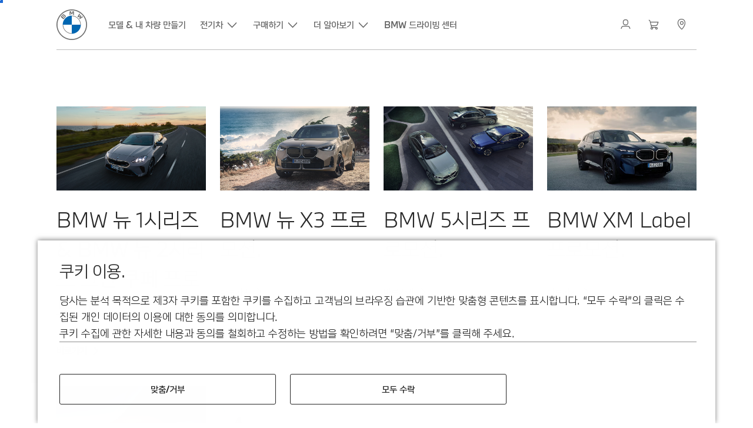

--- FILE ---
content_type: text/html;charset=utf-8
request_url: https://www.bmw.co.kr/ko/finance/special-offer/financial-promotion.html
body_size: 19788
content:















<!DOCTYPE HTML>
<html lang="ko-KR" dir="LTR">
<head>
    <meta charset="UTF-8"/>
    <title>금융 프로모션</title>
    
    <meta name="description" content="9월 금융 프로그램"/>
    <meta name="template" content="content-page"/>
    <meta name="viewport" content="width=device-width, initial-scale=1"/>
    

    
    

  <link rel="alternate" hreflang="ko-KR" href="https://www.bmw.co.kr/ko/finance/special-offer/financial-promotion.html" data-hreflabel="한국어"/>




    <link rel="canonical" href="https://www.bmw.co.kr/ko/finance/special-offer/financial-promotion.html"/>






    <meta name="naver-site-verification" content="5400f649f84b42253f7226f38480de8aff8c889d"/>








<meta property="og:image" content="https://www.bmw.co.kr"/>
<meta property="og:type" content="website"/>





    

    
    

    
    

    
    
    
    


    
    


    
    


    
    


    
    



    

    


    



    
    
    
    



    
    
    
    



    
    
    
    



    


    



    
    <meta name="robots" content="noindex,nofollow"/>
    
    <meta name="title"/>

    
    
    
    
    
    
    

    
    

    
    
    
    
    <link rel="stylesheet" href="/etc.clientlibs/bmw-web/clientlibs/clientlib-grid.min.prod5.1769116282273.min.css" type="text/css">



    
    
    
    
    <link rel="stylesheet" href="/etc.clientlibs/bmw-web/clientlibs/clientlib-dependencies.min.prod5.1769116282273.min.css" type="text/css">
<link rel="stylesheet" href="/etc.clientlibs/bmw-web/clientlibs/clientlib-base.min.prod5.1769116282273.min.css" type="text/css">



    
    
    

    
    
    
    
    <link rel="stylesheet" href="/etc.clientlibs/wcc-foundation/components/onsitesearch/v1/onsitesearch/clientlibs.min.prod5.1769116282273.min.css" type="text/css">
<link rel="stylesheet" href="/etc.clientlibs/wcc-foundation/clientlibs/clientlib-components/v1.min.prod5.1769116282273.min.css" type="text/css">
<link rel="stylesheet" href="/etc.clientlibs/bmw-web/clientlibs/clientlib-components.min.prod5.1769116282273.min.css" type="text/css">



    
    

    
    
    
    
        
        
    

        
                
            

    

    
    


    

    
    
<script type="application/json" id="ds2-page-context" data-component-path="ds2-page-context">{"current-page":"/content/bmw/marketKR/bmw_co_kr/ko_KR/finance/special-offer/financial-promotion","alternativeLang":[{"path":"https://www.bmw.co.kr/ko/finance/special-offer/financial-promotion.html","language":"ko-KR"}]}</script>


    

        
            
            
    
    

    
        
    


        
        
        
        
            
    
    
        <!-- ESI S-->
        
                <!-- esi:include src="/etc/clientlibs/epaas/content/bmw/marketKR/bmw_co_kr/ko_KR.epaasclientlibinclude.js" -->
                <script id="epaasScriptTag" onerror="window.epaasNotAvailable=true" src="https://www.bmw.com/etc/clientlibs/wcmp/consentcontroller.fallback/epaas.js" onload="epaas.api.initialize({tenant: 'ds2~bmw-kr', locale: 'ko_KR', async: false})" type="text/javascript"></script>
            
        <!-- ESI E-->
    
    


        
    
    

        
        

        
        






<script type="text/javascript">
    function readDynamicParameter(json) {
        let result;
        Object.keys(json).forEach((key) => {
            result = window.consentcontroller.api.getPersistence(key);
        })
        return result;
    }
    function targetPageParams() {
        let result = {};
        if (window.consentcontroller && window.consentcontroller.api) {
            let staticParameters = JSON.parse("{}");
            let dynamicParameters = JSON.parse("{}");
            Object.keys(dynamicParameters).forEach((key) =>
                dynamicParameters[key] = readDynamicParameter(dynamicParameters[key])
            );
            result = Object.assign(staticParameters, dynamicParameters);
        }
        return result;
    }
</script>



    
    <script src="https://assets.adobedtm.com/717b2dc27cb7/f6f10f796b8e/launch-bc2c66d5dd0b.min.js" async></script>


    

    
    
        
    
<link rel="stylesheet" href="/etc.clientlibs/core/wcm/components/page/v2/page/clientlibs/site/skiptomaincontent.min.prod5.1769116282273.min.css" type="text/css">



        
    
    
    

    

     <!-- Navigation USA dlo -->
     

    <!-- USA DSX DLO Component -->
    



    
    
    

    

    
    
    
    
    

    
    

<script>(window.BOOMR_mq=window.BOOMR_mq||[]).push(["addVar",{"rua.upush":"false","rua.cpush":"false","rua.upre":"false","rua.cpre":"false","rua.uprl":"false","rua.cprl":"false","rua.cprf":"false","rua.trans":"","rua.cook":"false","rua.ims":"false","rua.ufprl":"false","rua.cfprl":"false","rua.isuxp":"false","rua.texp":"norulematch","rua.ceh":"false","rua.ueh":"false","rua.ieh.st":"0"}]);</script>
                              <script>!function(e){var n="https://s.go-mpulse.net/boomerang/";if("False"=="True")e.BOOMR_config=e.BOOMR_config||{},e.BOOMR_config.PageParams=e.BOOMR_config.PageParams||{},e.BOOMR_config.PageParams.pci=!0,n="https://s2.go-mpulse.net/boomerang/";if(window.BOOMR_API_key="HLANT-KGCZP-EQQDE-YCSEY-4AE6S",function(){function e(){if(!o){var e=document.createElement("script");e.id="boomr-scr-as",e.src=window.BOOMR.url,e.async=!0,i.parentNode.appendChild(e),o=!0}}function t(e){o=!0;var n,t,a,r,d=document,O=window;if(window.BOOMR.snippetMethod=e?"if":"i",t=function(e,n){var t=d.createElement("script");t.id=n||"boomr-if-as",t.src=window.BOOMR.url,BOOMR_lstart=(new Date).getTime(),e=e||d.body,e.appendChild(t)},!window.addEventListener&&window.attachEvent&&navigator.userAgent.match(/MSIE [67]\./))return window.BOOMR.snippetMethod="s",void t(i.parentNode,"boomr-async");a=document.createElement("IFRAME"),a.src="about:blank",a.title="",a.role="presentation",a.loading="eager",r=(a.frameElement||a).style,r.width=0,r.height=0,r.border=0,r.display="none",i.parentNode.appendChild(a);try{O=a.contentWindow,d=O.document.open()}catch(_){n=document.domain,a.src="javascript:var d=document.open();d.domain='"+n+"';void(0);",O=a.contentWindow,d=O.document.open()}if(n)d._boomrl=function(){this.domain=n,t()},d.write("<bo"+"dy onload='document._boomrl();'>");else if(O._boomrl=function(){t()},O.addEventListener)O.addEventListener("load",O._boomrl,!1);else if(O.attachEvent)O.attachEvent("onload",O._boomrl);d.close()}function a(e){window.BOOMR_onload=e&&e.timeStamp||(new Date).getTime()}if(!window.BOOMR||!window.BOOMR.version&&!window.BOOMR.snippetExecuted){window.BOOMR=window.BOOMR||{},window.BOOMR.snippetStart=(new Date).getTime(),window.BOOMR.snippetExecuted=!0,window.BOOMR.snippetVersion=12,window.BOOMR.url=n+"HLANT-KGCZP-EQQDE-YCSEY-4AE6S";var i=document.currentScript||document.getElementsByTagName("script")[0],o=!1,r=document.createElement("link");if(r.relList&&"function"==typeof r.relList.supports&&r.relList.supports("preload")&&"as"in r)window.BOOMR.snippetMethod="p",r.href=window.BOOMR.url,r.rel="preload",r.as="script",r.addEventListener("load",e),r.addEventListener("error",function(){t(!0)}),setTimeout(function(){if(!o)t(!0)},3e3),BOOMR_lstart=(new Date).getTime(),i.parentNode.appendChild(r);else t(!1);if(window.addEventListener)window.addEventListener("load",a,!1);else if(window.attachEvent)window.attachEvent("onload",a)}}(),"".length>0)if(e&&"performance"in e&&e.performance&&"function"==typeof e.performance.setResourceTimingBufferSize)e.performance.setResourceTimingBufferSize();!function(){if(BOOMR=e.BOOMR||{},BOOMR.plugins=BOOMR.plugins||{},!BOOMR.plugins.AK){var n=""=="true"?1:0,t="",a="aofuvmtio665g2mabcra-f-bd98b927c-clientnsv4-s.akamaihd.net",i="false"=="true"?2:1,o={"ak.v":"39","ak.cp":"414612","ak.ai":parseInt("884325",10),"ak.ol":"0","ak.cr":11,"ak.ipv":4,"ak.proto":"h2","ak.rid":"31b28dda","ak.r":35417,"ak.a2":n,"ak.m":"dsca","ak.n":"essl","ak.bpcip":"3.139.74.0","ak.cport":49476,"ak.gh":"104.119.189.196","ak.quicv":"","ak.tlsv":"tls1.3","ak.0rtt":"","ak.0rtt.ed":"","ak.csrc":"-","ak.acc":"","ak.t":"1769998498","ak.ak":"hOBiQwZUYzCg5VSAfCLimQ==LHmY3jBQa1z54n3pyrVP1ipFLwPKCIf4YfKHRd7BXZ8aYLjFobK8NaaJbmdeLgfiPz2KOlecIiIxD4hmbGCeNoUdA177z13C6GUfUttCwCn0OKUMwz8e6IHYApnH5kiC28N4wbgb14H0pLu9Pa3UWNOkpwti9ich/cYQcCjOhU8MyeNV8mieo6KKDwwo/sSUjIgklhh/XUQFTs+HLBkCPnRNqzb/FaMYGtpKW/m2nnyJF56pidDK9ouLClTX0M5zOWi9j9GknpFkQy12wsqi0ZqO0t47eB4nC3FsVmpVqsN1SHo+olTfSTVxUe0qurbjin+XRLwMfOUWqFA5YznOef31Te0ot0D0FbN63oFb1kNtrNCakg6dyt0dmVHmwYNl0IaH3w0KuZf52XdP74nlZVBilyD+InAUkbioxEdL44c=","ak.pv":"103","ak.dpoabenc":"","ak.tf":i};if(""!==t)o["ak.ruds"]=t;var r={i:!1,av:function(n){var t="http.initiator";if(n&&(!n[t]||"spa_hard"===n[t]))o["ak.feo"]=void 0!==e.aFeoApplied?1:0,BOOMR.addVar(o)},rv:function(){var e=["ak.bpcip","ak.cport","ak.cr","ak.csrc","ak.gh","ak.ipv","ak.m","ak.n","ak.ol","ak.proto","ak.quicv","ak.tlsv","ak.0rtt","ak.0rtt.ed","ak.r","ak.acc","ak.t","ak.tf"];BOOMR.removeVar(e)}};BOOMR.plugins.AK={akVars:o,akDNSPreFetchDomain:a,init:function(){if(!r.i){var e=BOOMR.subscribe;e("before_beacon",r.av,null,null),e("onbeacon",r.rv,null,null),r.i=!0}return this},is_complete:function(){return!0}}}}()}(window);</script></head>
<body class="contentpage page basicpage" id="contentpage-5dd60c97ce" data-cmp-data-layer-enabled data-breakpoints="{&#34;small&#34;:767,&#34;medium&#34;:1023,&#34;large&#34;:1279,&#34;xlarge&#34;:1919}" data-component-path="page-v1" data-loader="webpack" data-tracking-block="true" data-tracking-regionid="page¦¦금융 프로모션¦¦¦">

<style>
    :root {
        
        
    }
</style>
<script>
    window.adobeDataLayer = window.adobeDataLayer || [];
    let pagePropertiesTrackingObj = {};
    let dynamicTrackingObj = {
        event: 'aem page loaded',
        page: {
            pageInfo: {
                pageID: '\/content\/bmw\/marketKR\/bmw_co_kr\/ko_KR\/finance\/special\u002Doffer\/financial\u002Dpromotion',
                version: 'acdl: 2026\u002D01\u002D08T04:14:27.061+01:00',
                sysEnv: 'prod',
            },
            category: {
                pageType: 'content\u002Dpage',
            }
        }
    }
    let trackingObj = Object.assign(pagePropertiesTrackingObj, dynamicTrackingObj);
    adobeDataLayer.push(trackingObj);
</script>


    








<header>
    
        
    

        
                




    
    
    
    
    

    
    

    
    
    

    <div id="container-162a765abe" class="cmp-container     " data-component-path="container-v1">
        
        


<div class="aem-Grid aem-Grid--12 aem-Grid--default--12 ">
    
    <div class="globalnavigation aem-GridColumn aem-GridColumn--default--12">


<div class="cmp-globalnavigation__skiptomaincontent">
  
  <a class="cmp-globalnavigation__skiptomaincontent-link " aria-label="Skip to main content" href="#main" data-tracking-linkid="link¦¦skip to main content¦open content">
    Skip to main content
  </a>
  
</div>


<div class="cmp-globalnavigation__layer">
    <div class="cmp-globalnavigation__layer-wrapper">
        <button class="cmp-globalnavigation__close-icon" aria-label="Close details layer" data-tracking-linkid="icon¦¦mobile details close¦close content">
            
    <i data-icon="close" aria-hidden="true"></i>

        </button>
        <div class="cmp-globalnavigation__layer-content"></div>
    </div>
</div>
<root-shell>
    <div class="cmp-globalnavigation cmp-globalnavigation--solid cmp-globalnavigation--solid-white " data-loader="webpack" data-component-path="globalnavigation" data-tracking-block="true" data-tracking-regionid="navigation l1¦¦¦¦¦" data-dealer-locator-type="ddlDlo">

        
        <nav class="cmp-globalnavigation__container" aria-label="Main navigation" data-tracking-regionid="navigation l1¦¦¦nav l1 menu¦¦">
            
            
    <a href="/ko/index.html" class="cmp-globalnavigation__logo" aria-label="BMW Logo" data-tracking-linkid="image¦¦logo¦internal click">
        
    <img class="cmp-globalnavigation__logo-image cmp-globalnavigation__logo-image--white" src="/content/dam/bmw/common/images/logo-icons/BMW/BMW_White_Logo.svg.asset.1670245093434.svg" loading="lazy" alt="" role="presentation" title="BMW Logo"/>

        
    <img class="cmp-globalnavigation__logo-image cmp-globalnavigation__logo-image--grey" src="/content/dam/bmw/common/images/logo-icons/BMW/BMW_Grey-Colour_RGB.svg.asset.1756199978277.svg" loading="lazy" alt="" role="presentation" title="BMW Logo"/>

    </a>


            
            <div class="cmp-globalnavigation__primary">
                <menu class="cmp-globalnavigation__list" aria-label="Navigation list">
                    
                        
    <li class="cmp-globalnavigation__item ">
        <a class="cmp-globalnavigation__interaction cmp-globalnavigation__interaction--link " aria-label="모델 &amp; 내 차량 만들기 " data-tracking-linkid="link¦¦모델 &amp; 내 차량 만들기 ¦internal click" target="_self" href="/ko/all-models.html">
            
            <span class="cmp-globalnavigation__interaction-label">모델 &amp; 내 차량 만들기 </span>
            
            
        </a>
    </li>

                    
                        
    <li class="cmp-globalnavigation__item ">
        <button data-button-id="item1" class="cmp-globalnavigation__interaction cmp-globalnavigation__interaction--flyout " aria-label="전기차" aria-pressed="false" data-tracking-linkid="link¦¦전기차¦open content">
            
            <span class="cmp-globalnavigation__interaction-label">전기차</span>
            
    <i class="cmp-globalnavigation__interaction-icon-desktop" data-icon="arrow_chevron_down" aria-hidden="true"></i>

            
    <i class="cmp-globalnavigation__interaction-icon" data-icon="arrow_chevron_right" aria-hidden="true"></i>

        </button>
    </li>

                    
                        
    <li class="cmp-globalnavigation__item ">
        <button data-button-id="item2" class="cmp-globalnavigation__interaction cmp-globalnavigation__interaction--flyout " aria-label="구매하기" aria-pressed="false" data-tracking-linkid="link¦¦구매하기¦open content">
            
            <span class="cmp-globalnavigation__interaction-label">구매하기</span>
            
    <i class="cmp-globalnavigation__interaction-icon-desktop" data-icon="arrow_chevron_down" aria-hidden="true"></i>

            
    <i class="cmp-globalnavigation__interaction-icon" data-icon="arrow_chevron_right" aria-hidden="true"></i>

        </button>
    </li>

                    
                        
    <li class="cmp-globalnavigation__item ">
        <button data-button-id="item3" class="cmp-globalnavigation__interaction cmp-globalnavigation__interaction--flyout " aria-label="더 알아보기" aria-pressed="false" data-tracking-linkid="link¦¦더 알아보기¦open content">
            
            <span class="cmp-globalnavigation__interaction-label">더 알아보기</span>
            
    <i class="cmp-globalnavigation__interaction-icon-desktop" data-icon="arrow_chevron_down" aria-hidden="true"></i>

            
    <i class="cmp-globalnavigation__interaction-icon" data-icon="arrow_chevron_right" aria-hidden="true"></i>

        </button>
    </li>

                    
                        
    <li class="cmp-globalnavigation__item ">
        <a class="cmp-globalnavigation__interaction cmp-globalnavigation__interaction--link " aria-label="BMW 드라이빙 센터" data-tracking-linkid="link¦¦bmw 드라이빙 센터¦internal click" target="_blank" href="https://driving-center.bmw.co.kr/">
            
            <span class="cmp-globalnavigation__interaction-label">BMW 드라이빙 센터</span>
            
            
        </a>
    </li>

                    
                    
                </menu>
            </div>

            
            
    <div class="cmp-globalnavigation__secondary ">
        <menu class="cmp-globalnavigation__list" aria-label="Navigation list">
            
                
                
                
                
    <li class="cmp-globalnavigation__item  ">
        <button data-button-id="myBmw" class="cmp-globalnavigation__interaction cmp-globalnavigation__interaction--icon-flyout " title="MyBMW" aria-label="MyBMW" aria-pressed="false" data-tracking-linkid="icon¦¦mybmw¦open content">
            
    <i class="cmp-globalnavigation__interaction-icon" data-icon="person" aria-hidden="true"></i>

            <span class="cmp-globalnavigation__interaction-label"></span>
            
            
        </button>
    </li>

                
            
                
                
                
                
    <li class="cmp-globalnavigation__item  ">
        <a class="cmp-globalnavigation__interaction cmp-globalnavigation__interaction--icon-link " title="장바구니" aria-label="장바구니" data-tracking-linkid="icon¦¦shoppingcart¦internal click" href="https://www.bmw.co.kr/ko/shop/ls/cart">
            
    <i class="cmp-globalnavigation__interaction-icon" data-icon="shopping_cart" aria-hidden="true"></i>

            <span class="cmp-globalnavigation__interaction-label"></span>
            
            
        </a>
    </li>

                
            
                
                
                
                
    <li class="cmp-globalnavigation__item cmp-globalnavigation__item--desktop-up">
        <a data-icon-label="Choose your local BMW Center" class="cmp-globalnavigation__interaction cmp-globalnavigation__interaction--icon-link " title="BMW 공식 딜러 위치" aria-label="BMW 공식 딜러 위치" data-tracking-linkid="icon¦¦dealerlocator¦internal click" href="/ko/fastlane/dealer-locator/service-center.html">
            
    <i class="cmp-globalnavigation__interaction-icon" data-icon="location_pin" aria-hidden="true"></i>

            <span class="cmp-globalnavigation__interaction-label"></span>
            
            
        </a>
    </li>

                
            
                
                
                
                
                
            
                
                
                
                
                
            

            
            
    <li class="cmp-globalnavigation__item cmp-globalnavigation__item--tablet-down">
        <button class="cmp-globalnavigation__interaction cmp-globalnavigation__interaction--toggle cmp-globalnavigation__interaction--toggle-open" title="Open navigation menu" aria-label="Open navigation menu" data-tracking-linkid="icon¦¦mobile menu open¦open content">
            
    <i class="cmp-globalnavigation__interaction-icon" data-icon="menu" aria-hidden="true"></i>

            <span class="cmp-globalnavigation__interaction-label"></span>
            
            
        </button>
    </li>

        </menu>
    </div>

        </nav>

        
        <div class="cmp-globalnavigation__border-wrapper">
            <div class="cmp-globalnavigation__border"></div>
        </div>

        
        <nav class="cmp-globalnavigation__navigation-mobile" data-tracking-regionid="navigation l1¦¦¦nav l1 menu mobile¦¦">
            
    <a href="/ko/index.html" class="cmp-globalnavigation__logo" aria-label="BMW Logo" data-tracking-linkid="image¦¦logo¦internal click">
        
    <img class="cmp-globalnavigation__logo-image cmp-globalnavigation__logo-image--white" src="/content/dam/bmw/common/images/logo-icons/BMW/BMW_White_Logo.svg.asset.1670245093434.svg" loading="lazy" alt="" role="presentation" title="BMW Logo"/>

        
    <img class="cmp-globalnavigation__logo-image cmp-globalnavigation__logo-image--grey" src="/content/dam/bmw/common/images/logo-icons/BMW/BMW_Grey-Colour_RGB.svg.asset.1756199978277.svg" loading="lazy" alt="" role="presentation" title="BMW Logo"/>

    </a>

            
    <div class="cmp-globalnavigation__secondary ">
        <menu class="cmp-globalnavigation__list" aria-label="Navigation list">
            
                
                
                
                
                
            
                
                
                
                
                
            
                
                
                
                
    <li class="cmp-globalnavigation__item  ">
        <a data-icon-label="Choose your local BMW Center" class="cmp-globalnavigation__interaction cmp-globalnavigation__interaction--icon-link " title="BMW 공식 딜러 위치" aria-label="BMW 공식 딜러 위치" data-tracking-linkid="icon¦¦dealerlocator¦internal click" href="/ko/fastlane/dealer-locator/service-center.html">
            
    <i class="cmp-globalnavigation__interaction-icon" data-icon="location_pin" aria-hidden="true"></i>

            <span class="cmp-globalnavigation__interaction-label"></span>
            
            
        </a>
    </li>

                
            
                
                
                
                
                
            
                
                
                
                
                
            

            
            
    <li class="cmp-globalnavigation__item cmp-globalnavigation__item--tablet-down">
        <button class="cmp-globalnavigation__interaction cmp-globalnavigation__interaction--toggle cmp-globalnavigation__interaction--toggle-close" title="Close navigation menu" aria-label="Close navigation menu" data-tracking-linkid="icon¦¦mobile menu close¦close content">
            
    <i class="cmp-globalnavigation__interaction-icon" data-icon="close" aria-hidden="true"></i>

            <span class="cmp-globalnavigation__interaction-label"></span>
            
            
        </button>
    </li>

        </menu>
    </div>

        </nav>

        
        <div class="cmp-globalnavigation__flyout-layer">
            <div class="cmp-globalnavigation__flyout-wrapper">
                
                    
                
                    <div class="cmp-globalnavigation__flyout" data-flyout-id="item1" data-loader="webpack" data-component-path="scroll-indicator-v1" data-tracking-block="true" data-tracking-regionid="navigation l2¦¦전기차¦¦¦">
                        <div class="cmp-globalnavigation__header">
                            <button class="cmp-globalnavigation__header-back" data-tracking-linkid="icon¦¦mobile menu back¦close content" aria-label="Close">
                                
    <i class="cmp-globalnavigation__header-back-icon" data-icon="arrow_chevron_left" aria-hidden="true"></i>

                            </button>
                            전기차
                        </div>
                        
                        <div class="style-container--fixed-margins">




    
    
    
    
    

    
    

    
    
    

    <div id="container-bd5c6c88d7" class="cmp-container     " data-component-path="container-v1">
        
        


<div class="aem-Grid aem-Grid--12 aem-Grid--default--12 ">
    
    <div class="container responsivegrid aem-GridColumn aem-GridColumn--default--12">



    
    
    
    
    

    
    

    
    
    

    <div id="container-e0d137c917" class="cmp-container     " data-component-path="container-v1">
        
        


<div class="aem-Grid aem-Grid--12 aem-Grid--default--12 ">
    
    <div class="container responsivegrid aem-GridColumn style-common--cmp-spacing-bottom-20 aem-GridColumn--default--12 style-common--cmp-spacing-top-20">



    
    
    
    
    

    
    

    
    
    

    <div id="container-924baa120b" class="cmp-container     " data-component-path="container-v1">
        
        


<div class="aem-Grid aem-Grid--12 aem-Grid--small--12 aem-Grid--default--12 aem-Grid--large--12 aem-Grid--medium--12 ">
    
    <div class="container responsivegrid aem-GridColumn--small--none aem-GridColumn--medium--none aem-GridColumn--offset--large--0 aem-GridColumn--default--none aem-GridColumn--offset--default--0 aem-GridColumn--offset--medium--0 aem-GridColumn--large--4 aem-GridColumn--large--none aem-GridColumn aem-GridColumn--small--12 aem-GridColumn--offset--small--0 aem-GridColumn--default--4 aem-GridColumn--medium--6">



    
    
    
    
    

    
    

    
    
    

    <div id="container-e537a33ddc" class="cmp-container     " data-component-path="container-v1">
        
        


<div class="aem-Grid aem-Grid--4 aem-Grid--small--12 aem-Grid--default--4 aem-Grid--large--4 aem-Grid--medium--6 ">
    
    <div class="list style-list-margins-medium-responsive style-list--font-thin aem-GridColumn--large--4 aem-GridColumn aem-GridColumn--small--12 aem-GridColumn--default--4 aem-GridColumn--medium--6">
<div data-tracking-regionid="¦¦¦list (vertical)¦¦bmw 전기차" data-component-path="list-v1" data-loader="webpack">
    <h3 class="cmp-list__title    
           ">BMW 전기차</h3>
    <menu id="list-c26935a978" class="cmp-list ">
        <li class="cmp-list__item  ">
    <a id="list-c26935a978-0" class="cmp-list__item-link " display-external-arrow="false" data-tracking-linkid="list link¦¦bmw 순수 전기 모델¦internal click" target="_self" href="/ko/electric-cars.html">
        
        <span class="cmp-list__item-title">BMW 순수 전기 모델</span>
        
    </a>
    
    
</li>
    
        <li class="cmp-list__item  ">
    <a id="list-c26935a978-1" class="cmp-list__item-link " display-external-arrow="false" data-tracking-linkid="list link¦¦bmw 플러그인 하이브리드 모델 ¦internal click" target="_self" href="/ko/electric-cars/plug-in-hybrid.html">
        
        <span class="cmp-list__item-title">BMW 플러그인 하이브리드 모델 </span>
        
    </a>
    
    
</li>
    
        <li class="cmp-list__item  ">
    <a id="list-c26935a978-2" class="cmp-list__item-link " display-external-arrow="false" data-tracking-linkid="list link¦¦bmw 수소연료전지 모델¦internal click" target="_self" href="/ko_KR/discover/electromobility2021/ix5-hydrogen.html">
        
        <span class="cmp-list__item-title">BMW 수소연료전지 모델</span>
        
    </a>
    
    
</li>
    
        <li class="cmp-list__item  ">
    <a id="list-c26935a978-3" class="cmp-list__item-link " display-external-arrow="false" data-tracking-linkid="list link¦¦bmw i 소울메이트¦internal click" target="_self" href="/ko/more-bmw/bmw-i-soulmate-homepage.html">
        
        <span class="cmp-list__item-title">BMW i 소울메이트</span>
        
    </a>
    
    
</li>
    
        <li class="cmp-list__item  ">
    <a id="list-c26935a978-4" class="cmp-list__item-link " display-external-arrow="false" data-tracking-linkid="list link¦¦bmw bev membership¦internal click" target="_self" href="/ko/discover/bmw-bev-membership.html">
        
        <span class="cmp-list__item-title">BMW BEV MEMBERSHIP</span>
        
    </a>
    
    
</li>
    
        <li class="cmp-list__item  ">
    <a id="list-c26935a978-5" class="cmp-list__item-link " display-external-arrow="false" data-tracking-linkid="list link¦¦전기차의 비용¦internal click" target="_self" href="/ko/electric-cars/electric-car-costs.html">
        
        <span class="cmp-list__item-title">전기차의 비용</span>
        
    </a>
    
    
</li>
    
        <li class="cmp-list__item  ">
    <a id="list-c26935a978-6" class="cmp-list__item-link " display-external-arrow="false" data-tracking-linkid="list link¦¦전기차의 장점¦internal click" target="_self" href="/ko/electric-cars/electric-cars-benefits.html">
        
        <span class="cmp-list__item-title">전기차의 장점</span>
        
    </a>
    
    
</li>
    
        <li class="cmp-list__item  ">
    <a id="list-c26935a978-7" class="cmp-list__item-link " display-external-arrow="false" data-tracking-linkid="list link¦¦전기차의 주행가능거리¦internal click" target="_self" href="/ko/electric-cars/electric-car-range.html">
        
        <span class="cmp-list__item-title">전기차의 주행가능거리</span>
        
    </a>
    
    
</li>
    </menu>
    
    
    

</div>
</div>

    
</div>

    </div>

    
    

    
    

     

</div>
<div class="container responsivegrid aem-GridColumn--small--none aem-GridColumn--medium--none aem-GridColumn--offset--large--0 aem-GridColumn--default--none aem-GridColumn--offset--default--0 aem-GridColumn--offset--medium--0 aem-GridColumn--large--4 aem-GridColumn--large--none aem-GridColumn aem-GridColumn--small--12 aem-GridColumn--offset--small--0 aem-GridColumn--default--4 aem-GridColumn--medium--6">



    
    
    
    
    

    
    

    
    
    

    <div id="container-642c4b1036" class="cmp-container     " data-component-path="container-v1">
        
        


<div class="aem-Grid aem-Grid--4 aem-Grid--small--12 aem-Grid--default--4 aem-Grid--large--4 aem-Grid--medium--6 ">
    
    <div class="container responsivegrid style-common--cmp-spacing-top-12 aem-GridColumn--small--none aem-GridColumn--large--4 aem-GridColumn--medium--4 aem-GridColumn--default--hide aem-GridColumn aem-GridColumn--small--12 aem-GridColumn--offset--small--0 aem-GridColumn--offset--default--0 aem-GridColumn--default--4">



    
    
    
    
    

    
    

    
    
    

    <div id="container-4af85874ba" class="cmp-container     " data-component-path="container-v1">
        
        


<div class="aem-Grid aem-Grid--4 aem-Grid--default--4 ">
    
    
    
</div>

    </div>

    
    

    
    

     

</div>
<div class="list style-list-margins-medium-responsive style-list--font-thin aem-GridColumn--large--4 aem-GridColumn aem-GridColumn--small--12 aem-GridColumn--default--4 aem-GridColumn--medium--6">
<div data-tracking-regionid="¦¦¦list (vertical)¦¦bmw 차징 &amp; 배터리" data-component-path="list-v1" data-loader="webpack">
    <h3 class="cmp-list__title    
           ">BMW 차징 &amp; 배터리</h3>
    <menu id="list-4aad89b73d" class="cmp-list ">
        <li class="cmp-list__item  ">
    <a id="list-4aad89b73d-0" class="cmp-list__item-link " display-external-arrow="false" data-tracking-linkid="list link¦¦bmw 차징¦internal click" target="_self" href="/ko/electric-cars/electric-car-charging.html">
        
        <span class="cmp-list__item-title">BMW 차징</span>
        
    </a>
    
    
</li>
    
        <li class="cmp-list__item  ">
    <a id="list-4aad89b73d-1" class="cmp-list__item-link " display-external-arrow="false" data-tracking-linkid="list link¦¦bmw 차징 앱 ¦internal click" target="_self" href="https://unisky.ltd/bmw-charging">
        
        <span class="cmp-list__item-title">BMW 차징 앱 </span>
        
    </a>
    
    
</li>
    
        <li class="cmp-list__item  ">
    <a id="list-4aad89b73d-2" class="cmp-list__item-link " display-external-arrow="false" data-tracking-linkid="list link¦¦bmw hv warn call¦internal click" target="_self" href="/ko/discover/HV-warn-call.html">
        
        <span class="cmp-list__item-title">BMW HV Warn Call</span>
        
    </a>
    
    
</li>
    
        <li class="cmp-list__item  ">
    <a id="list-4aad89b73d-3" class="cmp-list__item-link " display-external-arrow="false" data-tracking-linkid="list link¦¦배터리 제조사 안내 ¦internal click" target="_self" href="/ko/bmw-korea/privacy-policy/notice-new.html">
        
        <span class="cmp-list__item-title">배터리 제조사 안내 </span>
        
    </a>
    
    
</li>
    </menu>
    
    
    

</div>
</div>

    
</div>

    </div>

    
    

    
    

     

</div>

    
</div>

    </div>

    
    

    
    

     

</div>

    
</div>

    </div>

    
    

    
    

     

</div>

    
</div>

    </div>

    
    

    
    

     


</div>
                    </div>
                
                    <div class="cmp-globalnavigation__flyout" data-flyout-id="item2" data-loader="webpack" data-component-path="scroll-indicator-v1" data-tracking-block="true" data-tracking-regionid="navigation l2¦¦구매하기¦¦¦">
                        <div class="cmp-globalnavigation__header">
                            <button class="cmp-globalnavigation__header-back" data-tracking-linkid="icon¦¦mobile menu back¦close content" aria-label="Close">
                                
    <i class="cmp-globalnavigation__header-back-icon" data-icon="arrow_chevron_left" aria-hidden="true"></i>

                            </button>
                            구매하기
                        </div>
                        
                        <div class="style-container--fixed-margins">




    
    
    
    
    

    
    

    
    
    

    <div id="container-558a6c8316" class="cmp-container     " data-component-path="container-v1">
        
        


<div class="aem-Grid aem-Grid--12 aem-Grid--default--12 ">
    
    <div class="container responsivegrid aem-GridColumn aem-GridColumn--default--12">



    
    
    
    
    

    
    

    
    
    

    <div id="container-b9ddc4c292" class="cmp-container     " data-component-path="container-v1">
        
        


<div class="aem-Grid aem-Grid--12 aem-Grid--small--12 aem-Grid--default--12 aem-Grid--medium--12 ">
    
    <div class="container responsivegrid aem-GridColumn--offset--medium--0 aem-GridColumn--small--none aem-GridColumn--medium--none aem-GridColumn--default--none aem-GridColumn--medium--12 aem-GridColumn aem-GridColumn--small--12 aem-GridColumn--offset--small--0 style-common--cmp-spacing-bottom-20 aem-GridColumn--default--12 aem-GridColumn--offset--default--0 style-common--cmp-spacing-top-20">



    
    
    
    
    

    
    

    
    
    
    
    
    <div id="container-dd9241ec84" class=" cmp-container 
                 
                 
                 cmp-container--layout-flex
                 cmp-container--flex-flex-start
                 cmp-container--flex-align-flex-start
                 cmp-container--flex-row-reverse
                 cmp-container--flex-wrap
                 cmp-container--flex-child-width-default
                 cmp-container--flex-child-spacing-default
                 
                 " data-component-path="container-v1">
        
        


<div class="aem-Grid aem-Grid--12 aem-Grid--small--12 aem-Grid--default--12 aem-Grid--large--12 aem-Grid--medium--12 ">
    
    <div class="container responsivegrid aem-GridColumn--offset--medium--0 aem-GridColumn--small--none aem-GridColumn--medium--none aem-GridColumn--default--none aem-GridColumn aem-GridColumn--small--12 aem-GridColumn--offset--small--0 aem-GridColumn--offset--default--0 aem-GridColumn--default--4 aem-GridColumn--medium--6">



    
    
    
    
    

    
    

    
    
    

    <div id="container-fc580340c1" data-tracking-regionid="blueprint¦¦item-column-teaser-image¦¦¦" data-tracking-block="true" class="cmp-container     " data-component-path="container-v1">
        
        


<div class="aem-Grid aem-Grid--4 aem-Grid--small--12 aem-Grid--default--4 aem-Grid--medium--6 ">
    
    <div class="image aem-GridColumn aem-GridColumn--small--12 aem-GridColumn--default--4 aem-GridColumn--medium--6">
<div class="cmp-image__wrapper" data-component-path="image-v1">
    
     
    


     
    








    
    
    
    
    
    



    
    <div id="image-f912772253" class="cmp-image" itemscope itemtype="http://schema.org/ImageObject">
    

        
    <picture>
        
            <source srcset="https://bmw.scene7.com/is/image/BMW/BMW-shop-2:16to9?fmt=webp&amp;wid=2560&amp;hei=1440" media="(min-width: 1504px) " type="image/webp" width="2560" height="1440"/>
        
            <source srcset="https://bmw.scene7.com/is/image/BMW/BMW-shop-2:16to9?fmt=webp&amp;wid=1504&amp;hei=846" media="(min-width: 1024px) " type="image/webp" width="1504" height="846"/>
        
            <source srcset="https://bmw.scene7.com/is/image/BMW/BMW-shop-2:16to9?fmt=webp&amp;wid=1024&amp;hei=576" media="(min-width: 600px) " type="image/webp" width="1024" height="576"/>
        
            <source srcset="https://bmw.scene7.com/is/image/BMW/BMW-shop-2:16to9?fmt=webp&amp;wid=600&amp;hei=338" type="image/webp" width="600" height="338"/>
        
        <img class="cmp-image__image" src="https://bmw.scene7.com/is/image/BMW/BMW-shop-2?wid=2560&hei=1440" alt="BMW CONNECTED DRIVE WEEK" width="2560" height="1440" loading="lazy"/>
    </picture>

    
    
    
</div>

    





    
    
</div>
</div>
<div class="container responsivegrid aem-GridColumn aem-GridColumn--small--12 style-common--cmp-spacing-top-6 aem-GridColumn--default--4 aem-GridColumn--medium--6">



    
    
    
    
    

    
    

    
    
    

    <div id="container-2fe027181d" class="cmp-container     " data-component-path="container-v1">
        
        


<div class="aem-Grid aem-Grid--4 aem-Grid--small--12 aem-Grid--default--4 ">
    
    <div class="text style-text--body-1 style-text--dark aem-GridColumn aem-GridColumn--default--4">


    
        
    
    
    <div id="text-6ac6e91ce3" class="cmp-text   ">
        <p class="cmp-text__paragraph">
            오직 온라인에서만 만나볼 수 있는 BMW를 경험해보세요.
        </p>

        
    </div>
    
    


        
    



</div>
<div class="container responsivegrid aem-GridColumn style-common--cmp-spacing-top-6 aem-GridColumn--default--4">



    
    
    
    
    

    
    

    
    
    

    <div id="container-65bf9ecd4b" class="cmp-container     " data-component-path="container-v1">
        
        


<div class="aem-Grid aem-Grid--12 aem-Grid--small--12 aem-Grid--default--12 aem-Grid--medium--12 ">
    
    <div class="button style-button--as-link style-button--dark style-button--flex aem-GridColumn--offset--medium--0 aem-GridColumn--small--none aem-GridColumn--medium--none aem-GridColumn--default--none aem-GridColumn--medium--4 aem-GridColumn aem-GridColumn--small--12 aem-GridColumn--offset--small--0 aem-GridColumn--default--12 aem-GridColumn--offset--default--0">






<a id="button-d155a1a38f" class="cmp-button   " aria-label=" BMW 샵 온라인 바로가기 " href="https://shop.bmw.co.kr/" data-tracking-enhanced="true" data-tracking-linkid="link (dark)¦¦bmw 샵 온라인 바로가기¦internal click">
    
    
    <span class="cmp-button__text">
        BMW 샵 온라인 바로가기
        
            
                
                
                
    <i class="cmp-button__icon" data-icon="arrow_chevron_right" aria-hidden="true"></i>

            
            
        
    </span>
</a>



</div>

    
</div>

    </div>

    
    

    
    

     

</div>
<div class="container responsivegrid style-common--cmp-spacing-top-12 aem-GridColumn--small--none aem-GridColumn--default--hide aem-GridColumn aem-GridColumn--small--12 aem-GridColumn--offset--small--0 aem-GridColumn--offset--default--0 aem-GridColumn--default--4">



    
    
    
    
    

    
    

    
    
    

    <div id="container-c7c28f10a7" class="cmp-container     " data-component-path="container-v1">
        
        


<div class="aem-Grid aem-Grid--12 aem-Grid--default--12 ">
    
    
    
</div>

    </div>

    
    

    
    

     

</div>

    
</div>

    </div>

    
    

    
    

     

</div>

    
</div>

    </div>

    
    

    
    

     

</div>
<div class="container responsivegrid aem-GridColumn--small--none aem-GridColumn--medium--none aem-GridColumn--offset--large--0 aem-GridColumn--default--none aem-GridColumn--offset--default--0 aem-GridColumn--offset--medium--0 aem-GridColumn--large--4 aem-GridColumn--large--none aem-GridColumn aem-GridColumn--small--12 aem-GridColumn--offset--small--0 aem-GridColumn--default--4 aem-GridColumn--medium--6">



    
    
    
    
    

    
    

    
    
    

    <div id="container-d7236d80a4" class="cmp-container     " data-component-path="container-v1">
        
        


<div class="aem-Grid aem-Grid--4 aem-Grid--small--12 aem-Grid--default--4 aem-Grid--large--4 aem-Grid--medium--6 ">
    
    <div class="list style-list-margins-medium-responsive style-list--font-thin aem-GridColumn--large--4 aem-GridColumn aem-GridColumn--small--12 aem-GridColumn--default--4 aem-GridColumn--medium--6">
<div data-tracking-regionid="¦¦¦list (vertical)¦¦중고차 구매하기" data-component-path="list-v1" data-loader="webpack">
    <h3 class="cmp-list__title    
           ">중고차 구매하기</h3>
    <menu id="list-77ef0c9efe" class="cmp-list ">
        <li class="cmp-list__item  ">
    <a id="list-77ef0c9efe-0" class="cmp-list__item-link " display-external-arrow="false" data-tracking-linkid="list link¦¦bmw 공식 인증 중고차¦internal click" target="_self" href="/ko/usedcar.html">
        
        <span class="cmp-list__item-title">BMW 공식 인증 중고차</span>
        
    </a>
    
    
</li>
    
        <li class="cmp-list__item  ">
    <a id="list-77ef0c9efe-1" class="cmp-list__item-link " display-external-arrow="false" data-tracking-linkid="list link¦¦bmw 공식 인증 중고차 찾기¦internal click" target="_blank" href="https://www.bmw.co.kr/ko-kr/sl/usedcarfinder/results">
        
        <span class="cmp-list__item-title">BMW 공식 인증 중고차 찾기</span>
        
    </a>
    
    
</li>
    
        <li class="cmp-list__item  ">
    <a id="list-77ef0c9efe-2" class="cmp-list__item-link " display-external-arrow="false" data-tracking-linkid="list link¦¦내 차 판매 문의¦internal click" target="_blank" href="/ko/used-car/consult.html">
        
        <span class="cmp-list__item-title">내 차 판매 문의</span>
        
    </a>
    
    
</li>
    
        <li class="cmp-list__item  ">
    <a id="list-77ef0c9efe-3" class="cmp-list__item-link " display-external-arrow="false" data-tracking-linkid="list link¦¦희망 차량 등록 알림¦internal click" target="_self" href="/ko/used-car/subscribe.html">
        
        <span class="cmp-list__item-title">희망 차량 등록 알림</span>
        
    </a>
    
    
</li>
    </menu>
    
    
    

</div>
</div>

    
</div>

    </div>

    
    

    
    

     

</div>
<div class="container responsivegrid aem-GridColumn--small--none aem-GridColumn--medium--none aem-GridColumn--offset--large--0 aem-GridColumn--default--none aem-GridColumn--offset--default--0 aem-GridColumn--offset--medium--0 aem-GridColumn--large--4 aem-GridColumn--large--none aem-GridColumn aem-GridColumn--small--12 aem-GridColumn--offset--small--0 aem-GridColumn--default--4 aem-GridColumn--medium--6">



    
    
    
    
    

    
    

    
    
    

    <div id="container-a1a38dab64" class="cmp-container     " data-component-path="container-v1">
        
        


<div class="aem-Grid aem-Grid--4 aem-Grid--small--12 aem-Grid--default--4 aem-Grid--large--4 aem-Grid--medium--6 ">
    
    <div class="list style-list-margins-medium-responsive style-list--font-thin aem-GridColumn--large--4 aem-GridColumn aem-GridColumn--small--12 aem-GridColumn--default--4 aem-GridColumn--medium--6">
<div data-tracking-regionid="¦¦¦list (vertical)¦¦신차 구매하기" data-component-path="list-v1" data-loader="webpack">
    <h3 class="cmp-list__title    
           ">신차 구매하기</h3>
    <menu id="list-c94b32e671" class="cmp-list ">
        <li class="cmp-list__item  ">
    <a id="list-c94b32e671-0" class="cmp-list__item-link " display-external-arrow="false" data-tracking-linkid="list link¦¦bmw 공식 딜러 위치¦internal click" target="_self" href="/ko/fastlane/dealer-locator/showroom.html">
        
        <span class="cmp-list__item-title">BMW 공식 딜러 위치</span>
        
    </a>
    
    
</li>
    
        <li class="cmp-list__item  ">
    <a id="list-c94b32e671-1" class="cmp-list__item-link " display-external-arrow="false" data-tracking-linkid="list link¦¦bmw 샵 온라인¦internal click" target="_blank" href="https://shop.bmw.co.kr/">
        
        <span class="cmp-list__item-title">BMW 샵 온라인</span>
        
    </a>
    
    
</li>
    
        <li class="cmp-list__item  ">
    <a id="list-c94b32e671-2" class="cmp-list__item-link " display-external-arrow="false" data-tracking-linkid="list link¦¦bmw 월 납입금 계산기¦internal click" target="_blank" href="/ko/topics/owners/bmw-reverse-calculator.html">
        
        <span class="cmp-list__item-title">BMW 월 납입금 계산기</span>
        
    </a>
    
    
</li>
    
        <li class="cmp-list__item  ">
    <a id="list-c94b32e671-3" class="cmp-list__item-link " display-external-arrow="false" data-tracking-linkid="list link¦¦bmw 커넥티드 드라이브 스토어¦internal click" target="_self" href="https://www.bmw.co.kr/ko/shop/ls/cp/connected-drive">
        
        <span class="cmp-list__item-title">BMW 커넥티드 드라이브 스토어</span>
        
    </a>
    
    
</li>
    
        <li class="cmp-list__item  ">
    <a id="list-c94b32e671-4" class="cmp-list__item-link " display-external-arrow="false" data-tracking-linkid="list link¦¦bmw 트레이드인/재구매¦internal click" target="_self" href="/ko/used-car/tradein.html">
        
        <span class="cmp-list__item-title">BMW 트레이드인/재구매</span>
        
    </a>
    
    
</li>
    </menu>
    
    
    

</div>
</div>

    
</div>

    </div>

    
    

    
    

     

</div>

    
</div>

    </div>


    
    

     

</div>

    
</div>

    </div>

    
    

    
    

     

</div>

    
</div>

    </div>

    
    

    
    

     


</div>
                    </div>
                
                    <div class="cmp-globalnavigation__flyout" data-flyout-id="item3" data-loader="webpack" data-component-path="scroll-indicator-v1" data-tracking-block="true" data-tracking-regionid="navigation l2¦¦더 알아보기¦¦¦">
                        <div class="cmp-globalnavigation__header">
                            <button class="cmp-globalnavigation__header-back" data-tracking-linkid="icon¦¦mobile menu back¦close content" aria-label="Close">
                                
    <i class="cmp-globalnavigation__header-back-icon" data-icon="arrow_chevron_left" aria-hidden="true"></i>

                            </button>
                            더 알아보기
                        </div>
                        
                        <div class="style-container--fixed-margins">




    
    
    
    
    

    
    

    
    
    

    <div id="container-c606a4f75c" class="cmp-container     " data-component-path="container-v1">
        
        


<div class="aem-Grid aem-Grid--12 aem-Grid--default--12 ">
    
    <div class="container responsivegrid aem-GridColumn aem-GridColumn--default--12">



    
    
    
    
    

    
    

    
    
    

    <div id="container-ac818c0d1b" class="cmp-container     " data-component-path="container-v1">
        
        


<div class="aem-Grid aem-Grid--12 aem-Grid--small--12 aem-Grid--default--12 ">
    
    <div class="container responsivegrid aem-GridColumn aem-GridColumn--default--12 style-common--cmp-spacing-top-20">



    
    
    
    
    

    
    

    
    
    

    <div id="container-856bfd7599" class="cmp-container     " data-component-path="container-v1">
        
        


<div class="aem-Grid aem-Grid--12 aem-Grid--small--12 aem-Grid--default--12 ">
    
    <div class="container responsivegrid aem-GridColumn--small--none aem-GridColumn--default--none aem-GridColumn aem-GridColumn--small--12 aem-GridColumn--offset--small--0 aem-GridColumn--default--3 aem-GridColumn--offset--default--0">



    
    
    
    
    

    
    

    
    
    

    <div id="container-d3074c26e8" class="cmp-container     " data-component-path="container-v1">
        
        


<div class="aem-Grid aem-Grid--3 aem-Grid--small--12 aem-Grid--default--3 ">
    
    <div class="list style-list-margins-medium-responsive style-list--font-thin aem-GridColumn aem-GridColumn--small--12 aem-GridColumn--default--3">
<div class="   cmp-list--navigation" data-tracking-regionid="¦¦¦list (vertical)¦¦브랜드" data-component-path="list-v1" data-loader="webpack">
    <h3 class="cmp-list__title cmp-list__title--collapsable cmp-list__title--collapsable-mobile  
           cmp-list--navigation-category">브랜드</h3>
    <menu id="list-ea858c3869" class="cmp-list cmp-list--navigation-original-menu">
        <li class="cmp-list__item  ">
    <a id="list-ea858c3869-0" class="cmp-list__item-link " display-external-arrow="false" data-tracking-linkid="list link¦¦bmw m¦internal click" target="_self" href="/ko/models/bmw-m.html">
        
        <span class="cmp-list__item-title">BMW M</span>
        
    </a>
    
    
</li>
    
        <li class="cmp-list__item  ">
    <a id="list-ea858c3869-1" class="cmp-list__item-link " display-external-arrow="false" data-tracking-linkid="list link¦¦bmw heart of joy¦internal click" target="_self" href="/ko/more-bmw/technology-and-innovation/bmw-heart-of-joy.html">
        
        <span class="cmp-list__item-title">BMW Heart of Joy</span>
        
    </a>
    
    
</li>
    
        <li class="cmp-list__item  ">
    <a id="list-ea858c3869-2" class="cmp-list__item-link " display-external-arrow="false" data-tracking-linkid="list link¦¦bmw 노이어 클라쎄¦internal click" target="_self" href="/ko/more-bmw/neue-klasse.html">
        
        <span class="cmp-list__item-title">BMW 노이어 클라쎄</span>
        
    </a>
    
    
</li>
    
        <li class="cmp-list__item  ">
    <a id="list-ea858c3869-3" class="cmp-list__item-link " display-external-arrow="false" data-tracking-linkid="list link¦¦bmw 아트¦internal click" target="_self" href="/ko/discover/bmw-art/history-of-the-bmw-art-cars.html">
        
        <span class="cmp-list__item-title">BMW 아트</span>
        
    </a>
    
    
</li>
    
        <li class="cmp-list__item  ">
    <a id="list-ea858c3869-4" class="cmp-list__item-link " display-external-arrow="false" data-tracking-linkid="list link¦¦bmw 익스클루시브 모델¦internal click" target="_self" href="/ko/more-bmw/exclusive-bmw-cars.html">
        
        <span class="cmp-list__item-title">BMW 익스클루시브 모델</span>
        
    </a>
    
    
</li>
    
        <li class="cmp-list__item  ">
    <a id="list-ea858c3869-5" class="cmp-list__item-link " display-external-arrow="false" data-tracking-linkid="list link¦¦bmw  인디비주얼¦internal click" target="_self" href="/ko/discover/bmw-individual.html">
        
        <span class="cmp-list__item-title">BMW  인디비주얼</span>
        
    </a>
    
    
</li>
    
        <li class="cmp-list__item  ">
    <a id="list-ea858c3869-6" class="cmp-list__item-link " display-external-arrow="false" data-tracking-linkid="list link¦¦bmw 콘셉트 스피드탑¦internal click" target="_self" href="/ko/more-bmw/concept-cars/bmw-concept-speedtop.html">
        
        <span class="cmp-list__item-title">BMW 콘셉트 스피드탑</span>
        
    </a>
    
    
</li>
    </menu>
    
    <div class="cmp-list__flyout-layer">
        <div class="cmp-list__flyout-wrapper">
            <div class="cmp-list__flyout" data-tracking-regionid="navigation l3¦¦all models¦¦¦">
                <div class="cmp-list__flyout-header">
                    <button class="cmp-list__header-back" data-tracking-linkid="icon¦¦mobile menu back¦close content" aria-label="Close">
                        <i class="cmp-list__header-back-icon" data-icon="arrow_chevron_left" aria-hidden="true"></i>
                    </button>
                    브랜드
                </div>
                <div class="cmp-list__flyout-content">
                    <menu id="list-ea858c3869" class="cmp-list">
                        <li class="cmp-list__item  ">
    <a id="list-ea858c3869-0" class="cmp-list__item-link " display-external-arrow="false" data-tracking-linkid="list link¦¦bmw m¦internal click" target="_self" href="/ko/models/bmw-m.html">
        
        <span class="cmp-list__item-title">BMW M</span>
        
    </a>
    
    
</li>
                    
                        <li class="cmp-list__item  ">
    <a id="list-ea858c3869-1" class="cmp-list__item-link " display-external-arrow="false" data-tracking-linkid="list link¦¦bmw heart of joy¦internal click" target="_self" href="/ko/more-bmw/technology-and-innovation/bmw-heart-of-joy.html">
        
        <span class="cmp-list__item-title">BMW Heart of Joy</span>
        
    </a>
    
    
</li>
                    
                        <li class="cmp-list__item  ">
    <a id="list-ea858c3869-2" class="cmp-list__item-link " display-external-arrow="false" data-tracking-linkid="list link¦¦bmw 노이어 클라쎄¦internal click" target="_self" href="/ko/more-bmw/neue-klasse.html">
        
        <span class="cmp-list__item-title">BMW 노이어 클라쎄</span>
        
    </a>
    
    
</li>
                    
                        <li class="cmp-list__item  ">
    <a id="list-ea858c3869-3" class="cmp-list__item-link " display-external-arrow="false" data-tracking-linkid="list link¦¦bmw 아트¦internal click" target="_self" href="/ko/discover/bmw-art/history-of-the-bmw-art-cars.html">
        
        <span class="cmp-list__item-title">BMW 아트</span>
        
    </a>
    
    
</li>
                    
                        <li class="cmp-list__item  ">
    <a id="list-ea858c3869-4" class="cmp-list__item-link " display-external-arrow="false" data-tracking-linkid="list link¦¦bmw 익스클루시브 모델¦internal click" target="_self" href="/ko/more-bmw/exclusive-bmw-cars.html">
        
        <span class="cmp-list__item-title">BMW 익스클루시브 모델</span>
        
    </a>
    
    
</li>
                    
                        <li class="cmp-list__item  ">
    <a id="list-ea858c3869-5" class="cmp-list__item-link " display-external-arrow="false" data-tracking-linkid="list link¦¦bmw  인디비주얼¦internal click" target="_self" href="/ko/discover/bmw-individual.html">
        
        <span class="cmp-list__item-title">BMW  인디비주얼</span>
        
    </a>
    
    
</li>
                    
                        <li class="cmp-list__item  ">
    <a id="list-ea858c3869-6" class="cmp-list__item-link " display-external-arrow="false" data-tracking-linkid="list link¦¦bmw 콘셉트 스피드탑¦internal click" target="_self" href="/ko/more-bmw/concept-cars/bmw-concept-speedtop.html">
        
        <span class="cmp-list__item-title">BMW 콘셉트 스피드탑</span>
        
    </a>
    
    
</li>
                    </menu>
                </div>
            </div>
        </div>
    </div>

    
    

</div>
</div>

    
</div>

    </div>

    
    

    
    

     

</div>
<div class="container responsivegrid aem-GridColumn--small--none aem-GridColumn--default--none aem-GridColumn aem-GridColumn--small--12 aem-GridColumn--offset--small--0 aem-GridColumn--default--3 aem-GridColumn--offset--default--0">



    
    
    
    
    

    
    

    
    
    

    <div id="container-832554e9e5" class="cmp-container     " data-component-path="container-v1">
        
        


<div class="aem-Grid aem-Grid--3 aem-Grid--small--12 aem-Grid--default--3 ">
    
    <div class="list style-list-margins-medium-responsive style-list--font-thin aem-GridColumn aem-GridColumn--small--12 aem-GridColumn--default--3">
<div class="   cmp-list--navigation" data-tracking-regionid="¦¦¦list (vertical)¦¦익스피리언스" data-component-path="list-v1" data-loader="webpack">
    <h3 class="cmp-list__title cmp-list__title--collapsable cmp-list__title--collapsable-mobile  
           cmp-list--navigation-category">익스피리언스</h3>
    <menu id="list-e3486e1be6" class="cmp-list cmp-list--navigation-original-menu">
        <li class="cmp-list__item  ">
    <a id="list-e3486e1be6-0" class="cmp-list__item-link " display-external-arrow="false" data-tracking-linkid="list link¦¦bmw 엑설런스 클럽¦internal click" target="_self" href="/ko/discover/bmw-excellence/bmw-excellence-club.html">
        
        <span class="cmp-list__item-title">BMW 엑설런스 클럽</span>
        
    </a>
    
    
</li>
    
        <li class="cmp-list__item  ">
    <a id="list-e3486e1be6-1" class="cmp-list__item-link " display-external-arrow="false" data-tracking-linkid="list link¦¦bmw i 소울메이트¦internal click" target="_self" href="/ko/more-bmw/bmw-i-soulmate-homepage.html">
        
        <span class="cmp-list__item-title">BMW i 소울메이트</span>
        
    </a>
    
    
</li>
    
        <li class="cmp-list__item  ">
    <a id="list-e3486e1be6-2" class="cmp-list__item-link " display-external-arrow="false" data-tracking-linkid="list link¦¦bmw bev membership¦internal click" target="_self" href="/ko/discover/bmw-bev-membership.html">
        
        <span class="cmp-list__item-title">BMW BEV MEMBERSHIP</span>
        
    </a>
    
    
</li>
    
        <li class="cmp-list__item  ">
    <a id="list-e3486e1be6-3" class="cmp-list__item-link " display-external-arrow="false" data-tracking-linkid="list link¦¦bmw 골프컵¦internal click" target="_self" href="/ko/discover/bmw-golfsport/bmw-golf-cup.html">
        
        <span class="cmp-list__item-title">BMW 골프컵</span>
        
    </a>
    
    
</li>
    
        <li class="cmp-list__item  ">
    <a id="list-e3486e1be6-4" class="cmp-list__item-link " display-external-arrow="false" data-tracking-linkid="list link¦¦bmw 레이디스 챔피언십¦internal click" target="_self" href="/ko/discover/bmw-golfsport/bmw-ladies-championship.html">
        
        <span class="cmp-list__item-title">BMW 레이디스 챔피언십</span>
        
    </a>
    
    
</li>
    
        <li class="cmp-list__item  ">
    <a id="list-e3486e1be6-5" class="cmp-list__item-link " display-external-arrow="false" data-tracking-linkid="list link¦¦bmw 엑설런스 라운지¦internal click" target="_self" href="/ko/models/excellence-lounge.html">
        
        <span class="cmp-list__item-title">BMW 엑설런스 라운지</span>
        
    </a>
    
    
</li>
    
        <li class="cmp-list__item  ">
    <a id="list-e3486e1be6-6" class="cmp-list__item-link " display-external-arrow="false" data-tracking-linkid="list link¦¦bmw m fest¦internal click" target="_self" href="/ko/discover/bmw-m-fest-2025.html">
        
        <span class="cmp-list__item-title">BMW M FEST</span>
        
    </a>
    
    
</li>
    
        <li class="cmp-list__item  ">
    <a id="list-e3486e1be6-7" class="cmp-list__item-link " display-external-arrow="false" data-tracking-linkid="list link¦¦프리즈 서울¦internal click" target="_self" href="/ko/discover/bmw-art/frieze-seoul.html">
        
        <span class="cmp-list__item-title">프리즈 서울</span>
        
    </a>
    
    
</li>
    </menu>
    
    <div class="cmp-list__flyout-layer">
        <div class="cmp-list__flyout-wrapper">
            <div class="cmp-list__flyout" data-tracking-regionid="navigation l3¦¦all models¦¦¦">
                <div class="cmp-list__flyout-header">
                    <button class="cmp-list__header-back" data-tracking-linkid="icon¦¦mobile menu back¦close content" aria-label="Close">
                        <i class="cmp-list__header-back-icon" data-icon="arrow_chevron_left" aria-hidden="true"></i>
                    </button>
                    익스피리언스
                </div>
                <div class="cmp-list__flyout-content">
                    <menu id="list-e3486e1be6" class="cmp-list">
                        <li class="cmp-list__item  ">
    <a id="list-e3486e1be6-0" class="cmp-list__item-link " display-external-arrow="false" data-tracking-linkid="list link¦¦bmw 엑설런스 클럽¦internal click" target="_self" href="/ko/discover/bmw-excellence/bmw-excellence-club.html">
        
        <span class="cmp-list__item-title">BMW 엑설런스 클럽</span>
        
    </a>
    
    
</li>
                    
                        <li class="cmp-list__item  ">
    <a id="list-e3486e1be6-1" class="cmp-list__item-link " display-external-arrow="false" data-tracking-linkid="list link¦¦bmw i 소울메이트¦internal click" target="_self" href="/ko/more-bmw/bmw-i-soulmate-homepage.html">
        
        <span class="cmp-list__item-title">BMW i 소울메이트</span>
        
    </a>
    
    
</li>
                    
                        <li class="cmp-list__item  ">
    <a id="list-e3486e1be6-2" class="cmp-list__item-link " display-external-arrow="false" data-tracking-linkid="list link¦¦bmw bev membership¦internal click" target="_self" href="/ko/discover/bmw-bev-membership.html">
        
        <span class="cmp-list__item-title">BMW BEV MEMBERSHIP</span>
        
    </a>
    
    
</li>
                    
                        <li class="cmp-list__item  ">
    <a id="list-e3486e1be6-3" class="cmp-list__item-link " display-external-arrow="false" data-tracking-linkid="list link¦¦bmw 골프컵¦internal click" target="_self" href="/ko/discover/bmw-golfsport/bmw-golf-cup.html">
        
        <span class="cmp-list__item-title">BMW 골프컵</span>
        
    </a>
    
    
</li>
                    
                        <li class="cmp-list__item  ">
    <a id="list-e3486e1be6-4" class="cmp-list__item-link " display-external-arrow="false" data-tracking-linkid="list link¦¦bmw 레이디스 챔피언십¦internal click" target="_self" href="/ko/discover/bmw-golfsport/bmw-ladies-championship.html">
        
        <span class="cmp-list__item-title">BMW 레이디스 챔피언십</span>
        
    </a>
    
    
</li>
                    
                        <li class="cmp-list__item  ">
    <a id="list-e3486e1be6-5" class="cmp-list__item-link " display-external-arrow="false" data-tracking-linkid="list link¦¦bmw 엑설런스 라운지¦internal click" target="_self" href="/ko/models/excellence-lounge.html">
        
        <span class="cmp-list__item-title">BMW 엑설런스 라운지</span>
        
    </a>
    
    
</li>
                    
                        <li class="cmp-list__item  ">
    <a id="list-e3486e1be6-6" class="cmp-list__item-link " display-external-arrow="false" data-tracking-linkid="list link¦¦bmw m fest¦internal click" target="_self" href="/ko/discover/bmw-m-fest-2025.html">
        
        <span class="cmp-list__item-title">BMW M FEST</span>
        
    </a>
    
    
</li>
                    
                        <li class="cmp-list__item  ">
    <a id="list-e3486e1be6-7" class="cmp-list__item-link " display-external-arrow="false" data-tracking-linkid="list link¦¦프리즈 서울¦internal click" target="_self" href="/ko/discover/bmw-art/frieze-seoul.html">
        
        <span class="cmp-list__item-title">프리즈 서울</span>
        
    </a>
    
    
</li>
                    </menu>
                </div>
            </div>
        </div>
    </div>

    
    

</div>
</div>

    
</div>

    </div>

    
    

    
    

     

</div>
<div class="container responsivegrid aem-GridColumn--small--none aem-GridColumn--default--none aem-GridColumn aem-GridColumn--small--12 aem-GridColumn--offset--small--0 aem-GridColumn--default--3 aem-GridColumn--offset--default--0">



    
    
    
    
    

    
    

    
    
    

    <div id="container-aefafe2931" class="cmp-container     " data-component-path="container-v1">
        
        


<div class="aem-Grid aem-Grid--3 aem-Grid--small--12 aem-Grid--default--3 ">
    
    <div class="list style-list-margins-medium-responsive style-list--font-thin aem-GridColumn aem-GridColumn--small--12 aem-GridColumn--default--3">
<div class="   cmp-list--navigation" data-tracking-regionid="¦¦¦list (vertical)¦¦bmw 앱" data-component-path="list-v1" data-loader="webpack">
    <h3 class="cmp-list__title cmp-list__title--collapsable cmp-list__title--collapsable-mobile  
           cmp-list--navigation-category">BMW 앱</h3>
    <menu id="list-60e0dec549" class="cmp-list cmp-list--navigation-original-menu">
        <li class="cmp-list__item  ">
    <a id="list-60e0dec549-0" class="cmp-list__item-link " display-external-arrow="false" data-tracking-linkid="list link¦¦bmw 밴티지¦internal click" target="_self" href="/ko/services/my-bmw-apps/bmwvantage/bmwvantage.html">
        
        <span class="cmp-list__item-title">BMW 밴티지</span>
        
    </a>
    
    
</li>
    
        <li class="cmp-list__item  ">
    <a id="list-60e0dec549-1" class="cmp-list__item-link " display-external-arrow="false" data-tracking-linkid="list link¦¦bmw 차징 앱¦internal click" target="_self" href="https://unisky.ltd/bmw-charging">
        
        <span class="cmp-list__item-title">BMW 차징 앱</span>
        
    </a>
    
    
</li>
    
        <li class="cmp-list__item  ">
    <a id="list-60e0dec549-2" class="cmp-list__item-link " display-external-arrow="false" data-tracking-linkid="list link¦¦bmw 드라이버 가이드¦internal click" target="_self" href="https://www.bmw.co.kr/ko/topics/owners/online-manual/bmw-driver-guide.html">
        
        <span class="cmp-list__item-title">BMW 드라이버 가이드</span>
        
    </a>
    
    
</li>
    
        <li class="cmp-list__item  ">
    <a id="list-60e0dec549-3" class="cmp-list__item-link " display-external-arrow="false" data-tracking-linkid="list link¦¦my bmw 앱¦internal click" target="_self" href="https://www.bmw.co.kr/ko/digital-services/bmw-connecteddrive.html#all-apps">
        
        <span class="cmp-list__item-title">My BMW 앱</span>
        
    </a>
    
    
</li>
    </menu>
    
    <div class="cmp-list__flyout-layer">
        <div class="cmp-list__flyout-wrapper">
            <div class="cmp-list__flyout" data-tracking-regionid="navigation l3¦¦all models¦¦¦">
                <div class="cmp-list__flyout-header">
                    <button class="cmp-list__header-back" data-tracking-linkid="icon¦¦mobile menu back¦close content" aria-label="Close">
                        <i class="cmp-list__header-back-icon" data-icon="arrow_chevron_left" aria-hidden="true"></i>
                    </button>
                    BMW 앱
                </div>
                <div class="cmp-list__flyout-content">
                    <menu id="list-60e0dec549" class="cmp-list">
                        <li class="cmp-list__item  ">
    <a id="list-60e0dec549-0" class="cmp-list__item-link " display-external-arrow="false" data-tracking-linkid="list link¦¦bmw 밴티지¦internal click" target="_self" href="/ko/services/my-bmw-apps/bmwvantage/bmwvantage.html">
        
        <span class="cmp-list__item-title">BMW 밴티지</span>
        
    </a>
    
    
</li>
                    
                        <li class="cmp-list__item  ">
    <a id="list-60e0dec549-1" class="cmp-list__item-link " display-external-arrow="false" data-tracking-linkid="list link¦¦bmw 차징 앱¦internal click" target="_self" href="https://unisky.ltd/bmw-charging">
        
        <span class="cmp-list__item-title">BMW 차징 앱</span>
        
    </a>
    
    
</li>
                    
                        <li class="cmp-list__item  ">
    <a id="list-60e0dec549-2" class="cmp-list__item-link " display-external-arrow="false" data-tracking-linkid="list link¦¦bmw 드라이버 가이드¦internal click" target="_self" href="https://www.bmw.co.kr/ko/topics/owners/online-manual/bmw-driver-guide.html">
        
        <span class="cmp-list__item-title">BMW 드라이버 가이드</span>
        
    </a>
    
    
</li>
                    
                        <li class="cmp-list__item  ">
    <a id="list-60e0dec549-3" class="cmp-list__item-link " display-external-arrow="false" data-tracking-linkid="list link¦¦my bmw 앱¦internal click" target="_self" href="https://www.bmw.co.kr/ko/digital-services/bmw-connecteddrive.html#all-apps">
        
        <span class="cmp-list__item-title">My BMW 앱</span>
        
    </a>
    
    
</li>
                    </menu>
                </div>
            </div>
        </div>
    </div>

    
    

</div>
</div>

    
</div>

    </div>

    
    

    
    

     

</div>
<div class="container responsivegrid aem-GridColumn--small--none aem-GridColumn--default--none aem-GridColumn aem-GridColumn--small--12 aem-GridColumn--offset--small--0 aem-GridColumn--default--3 aem-GridColumn--offset--default--0">



    
    
    
    
    

    
    

    
    
    

    <div id="container-d950af86d5" class="cmp-container     " data-component-path="container-v1">
        
        


<div class="aem-Grid aem-Grid--3 aem-Grid--small--12 aem-Grid--default--3 ">
    
    <div class="list style-list-margins-medium-responsive style-list--font-thin aem-GridColumn aem-GridColumn--small--12 aem-GridColumn--default--3">
<div class="   cmp-list--navigation" data-tracking-regionid="¦¦¦list (vertical)¦¦커넥티드 드라이브" data-component-path="list-v1" data-loader="webpack">
    <h3 class="cmp-list__title cmp-list__title--collapsable cmp-list__title--collapsable-mobile  
           cmp-list--navigation-category">커넥티드 드라이브</h3>
    <menu id="list-2045ffa2b5" class="cmp-list cmp-list--navigation-original-menu">
        <li class="cmp-list__item  ">
    <a id="list-2045ffa2b5-0" class="cmp-list__item-link " display-external-arrow="false" data-tracking-linkid="list link¦¦bmw 커넥티드 드라이브¦internal click" target="_self" href="/ko/digital-services/bmw-connecteddrive.html">
        
        <span class="cmp-list__item-title">BMW 커넥티드 드라이브</span>
        
    </a>
    
    
</li>
    
        <li class="cmp-list__item  ">
    <a id="list-2045ffa2b5-1" class="cmp-list__item-link " display-external-arrow="false" data-tracking-linkid="list link¦¦bmw 커넥티드 드라이브 스토어¦internal click" target="_self" href="https://www.bmw.co.kr/ko/shop/ls/cp/connected-drive">
        
        <span class="cmp-list__item-title">BMW 커넥티드 드라이브 스토어</span>
        
    </a>
    
    
</li>
    
        <li class="cmp-list__item  ">
    <a id="list-2045ffa2b5-2" class="cmp-list__item-link " display-external-arrow="false" data-tracking-linkid="list link¦¦bmw 디지털 키¦internal click" target="_self" href="/ko/digital-services/bmw-digital-key.html">
        
        <span class="cmp-list__item-title">BMW 디지털 키</span>
        
    </a>
    
    
</li>
    
        <li class="cmp-list__item  ">
    <a id="list-2045ffa2b5-3" class="cmp-list__item-link " display-external-arrow="false" data-tracking-linkid="list link¦¦bmw idrive¦internal click" target="_self" href="/ko/digital-services/bmw-idrive.html">
        
        <span class="cmp-list__item-title">BMW iDrive</span>
        
    </a>
    
    
</li>
    </menu>
    
    <div class="cmp-list__flyout-layer">
        <div class="cmp-list__flyout-wrapper">
            <div class="cmp-list__flyout" data-tracking-regionid="navigation l3¦¦all models¦¦¦">
                <div class="cmp-list__flyout-header">
                    <button class="cmp-list__header-back" data-tracking-linkid="icon¦¦mobile menu back¦close content" aria-label="Close">
                        <i class="cmp-list__header-back-icon" data-icon="arrow_chevron_left" aria-hidden="true"></i>
                    </button>
                    커넥티드 드라이브
                </div>
                <div class="cmp-list__flyout-content">
                    <menu id="list-2045ffa2b5" class="cmp-list">
                        <li class="cmp-list__item  ">
    <a id="list-2045ffa2b5-0" class="cmp-list__item-link " display-external-arrow="false" data-tracking-linkid="list link¦¦bmw 커넥티드 드라이브¦internal click" target="_self" href="/ko/digital-services/bmw-connecteddrive.html">
        
        <span class="cmp-list__item-title">BMW 커넥티드 드라이브</span>
        
    </a>
    
    
</li>
                    
                        <li class="cmp-list__item  ">
    <a id="list-2045ffa2b5-1" class="cmp-list__item-link " display-external-arrow="false" data-tracking-linkid="list link¦¦bmw 커넥티드 드라이브 스토어¦internal click" target="_self" href="https://www.bmw.co.kr/ko/shop/ls/cp/connected-drive">
        
        <span class="cmp-list__item-title">BMW 커넥티드 드라이브 스토어</span>
        
    </a>
    
    
</li>
                    
                        <li class="cmp-list__item  ">
    <a id="list-2045ffa2b5-2" class="cmp-list__item-link " display-external-arrow="false" data-tracking-linkid="list link¦¦bmw 디지털 키¦internal click" target="_self" href="/ko/digital-services/bmw-digital-key.html">
        
        <span class="cmp-list__item-title">BMW 디지털 키</span>
        
    </a>
    
    
</li>
                    
                        <li class="cmp-list__item  ">
    <a id="list-2045ffa2b5-3" class="cmp-list__item-link " display-external-arrow="false" data-tracking-linkid="list link¦¦bmw idrive¦internal click" target="_self" href="/ko/digital-services/bmw-idrive.html">
        
        <span class="cmp-list__item-title">BMW iDrive</span>
        
    </a>
    
    
</li>
                    </menu>
                </div>
            </div>
        </div>
    </div>

    
    

</div>
</div>

    
</div>

    </div>

    
    

    
    

     

</div>

    
</div>

    </div>

    
    

    
    

     

</div>
<div class="container responsivegrid aem-GridColumn--small--hide aem-GridColumn aem-GridColumn--small--12 aem-GridColumn--offset--small--0 aem-GridColumn--default--12 style-common--cmp-spacing-top-20">



    
    
    
    
    

    
    

    
    
    

    <div id="container-4ac8fde4fb" class="cmp-container     " data-component-path="container-v1">
        
        


<div class="aem-Grid aem-Grid--12 aem-Grid--default--12 ">
    
    
    
</div>

    </div>

    
    

    
    

     

</div>
<div class="container responsivegrid aem-GridColumn style-common--cmp-spacing-bottom-20 aem-GridColumn--default--12">



    
    
    
    
    

    
    

    
    
    

    <div id="container-3eb45cd34a" class="cmp-container     " data-component-path="container-v1">
        
        


<div class="aem-Grid aem-Grid--12 aem-Grid--small--12 aem-Grid--default--12 ">
    
    <div class="container responsivegrid aem-GridColumn--small--none aem-GridColumn--default--none aem-GridColumn aem-GridColumn--small--12 aem-GridColumn--offset--small--0 aem-GridColumn--default--3 aem-GridColumn--offset--default--0">



    
    
    
    
    

    
    

    
    
    

    <div id="container-bec71871e5" class="cmp-container     " data-component-path="container-v1">
        
        


<div class="aem-Grid aem-Grid--3 aem-Grid--small--12 aem-Grid--default--3 ">
    
    <div class="list style-list-margins-medium-responsive style-list--font-thin aem-GridColumn aem-GridColumn--small--12 aem-GridColumn--default--3">
<div class="   cmp-list--navigation" data-tracking-regionid="¦¦¦list (vertical)¦¦공식 서비스" data-component-path="list-v1" data-loader="webpack">
    <h3 class="cmp-list__title cmp-list__title--collapsable cmp-list__title--collapsable-mobile  
           cmp-list--navigation-category">공식 서비스</h3>
    <menu id="list-03ba2aa561" class="cmp-list cmp-list--navigation-original-menu">
        <li class="cmp-list__item  ">
    <a id="list-03ba2aa561-0" class="cmp-list__item-link " display-external-arrow="false" data-tracking-linkid="list link¦¦bmw 서비스¦internal click" target="_self" href="/ko/services/bmw_service/relax-we-care.html">
        
        <span class="cmp-list__item-title">BMW 서비스</span>
        
    </a>
    
    
</li>
    
        <li class="cmp-list__item  ">
    <a id="list-03ba2aa561-1" class="cmp-list__item-link " display-external-arrow="false" data-tracking-linkid="list link¦¦bmw 프로액티브 케어¦internal click" target="_self" href="/ko/services-and-workshop/bmw-proactive-care.html">
        
        <span class="cmp-list__item-title">BMW 프로액티브 케어</span>
        
    </a>
    
    
</li>
    
        <li class="cmp-list__item  ">
    <a id="list-03ba2aa561-2" class="cmp-list__item-link " display-external-arrow="false" data-tracking-linkid="list link¦¦bmw 서비스 패키지¦internal click" target="_self" href="/ko/services/bmw-service-program/bmw-service-package.html">
        
        <span class="cmp-list__item-title">BMW 서비스 패키지</span>
        
    </a>
    
    
</li>
    
        <li class="cmp-list__item  ">
    <a id="list-03ba2aa561-3" class="cmp-list__item-link " display-external-arrow="false" data-tracking-linkid="list link¦¦bmw 서비스케어 플러스¦internal click" target="_self" href="/ko/services/bmw-service-program/bmw-service-care-plus/index.html">
        
        <span class="cmp-list__item-title">BMW 서비스케어 플러스</span>
        
    </a>
    
    
</li>
    
        <li class="cmp-list__item  ">
    <a id="list-03ba2aa561-4" class="cmp-list__item-link " display-external-arrow="false" data-tracking-linkid="list link¦¦bmw 워런티 플러스¦internal click" target="_self" href="/ko/services/bmw-service-program/wp/bmw-warranty-plus.html">
        
        <span class="cmp-list__item-title">BMW 워런티 플러스</span>
        
    </a>
    
    
</li>
    
        <li class="cmp-list__item  ">
    <a id="list-03ba2aa561-5" class="cmp-list__item-link " display-external-arrow="false" data-tracking-linkid="list link¦¦bmw 서비스 캠페인¦internal click" target="_self" href="/ko/services/bmw-service-program/bmw-service-campaign/service-campaign-overview.html">
        
        <span class="cmp-list__item-title">BMW 서비스 캠페인</span>
        
    </a>
    
    
</li>
    
        <li class="cmp-list__item  ">
    <a id="list-03ba2aa561-6" class="cmp-list__item-link " display-external-arrow="false" data-tracking-linkid="list link¦¦bmw 모빌리티 서비스¦internal click" target="_self" href="/ko/services/bmw-service-program/bmw-mobility-service.html">
        
        <span class="cmp-list__item-title">BMW 모빌리티 서비스</span>
        
    </a>
    
    
</li>
    
        <li class="cmp-list__item  ">
    <a id="list-03ba2aa561-7" class="cmp-list__item-link " display-external-arrow="false" data-tracking-linkid="list link¦¦bmw 공식 사고차 서비스¦internal click" target="_self" href="/ko/services/bmw-service-program/bmw-accident-service.html">
        
        <span class="cmp-list__item-title">BMW 공식 사고차 서비스</span>
        
    </a>
    
    
</li>
    
        <li class="cmp-list__item  ">
    <a id="list-03ba2aa561-8" class="cmp-list__item-link " display-external-arrow="false" data-tracking-linkid="list link¦¦bmw 리콜 대상 차량 조회¦internal click" target="_blank" href="https://www.car.go.kr/home/main.do">
        
        <span class="cmp-list__item-title">BMW 리콜 대상 차량 조회</span>
        
    </a>
    
    
</li>
    
        <li class="cmp-list__item  ">
    <a id="list-03ba2aa561-9" class="cmp-list__item-link " display-external-arrow="false" data-tracking-linkid="list link¦¦bmw 보증서 및 bsi 조회¦internal click" target="_self" href="/ko/services/bmw-service-program/bsi-warranty-ebrochure.html">
        
        <span class="cmp-list__item-title">BMW 보증서 및 BSI 조회</span>
        
    </a>
    
    
</li>
    
        <li class="cmp-list__item  ">
    <a id="list-03ba2aa561-10" class="cmp-list__item-link " display-external-arrow="false" data-tracking-linkid="list link¦¦bmw 공식 서비스센터¦internal click" target="_self" href="/ko/fastlane/dealer-locator/service-center.html">
        
        <span class="cmp-list__item-title">BMW 공식 서비스센터</span>
        
    </a>
    
    
</li>
    </menu>
    
    <div class="cmp-list__flyout-layer">
        <div class="cmp-list__flyout-wrapper">
            <div class="cmp-list__flyout" data-tracking-regionid="navigation l3¦¦all models¦¦¦">
                <div class="cmp-list__flyout-header">
                    <button class="cmp-list__header-back" data-tracking-linkid="icon¦¦mobile menu back¦close content" aria-label="Close">
                        <i class="cmp-list__header-back-icon" data-icon="arrow_chevron_left" aria-hidden="true"></i>
                    </button>
                    공식 서비스
                </div>
                <div class="cmp-list__flyout-content">
                    <menu id="list-03ba2aa561" class="cmp-list">
                        <li class="cmp-list__item  ">
    <a id="list-03ba2aa561-0" class="cmp-list__item-link " display-external-arrow="false" data-tracking-linkid="list link¦¦bmw 서비스¦internal click" target="_self" href="/ko/services/bmw_service/relax-we-care.html">
        
        <span class="cmp-list__item-title">BMW 서비스</span>
        
    </a>
    
    
</li>
                    
                        <li class="cmp-list__item  ">
    <a id="list-03ba2aa561-1" class="cmp-list__item-link " display-external-arrow="false" data-tracking-linkid="list link¦¦bmw 프로액티브 케어¦internal click" target="_self" href="/ko/services-and-workshop/bmw-proactive-care.html">
        
        <span class="cmp-list__item-title">BMW 프로액티브 케어</span>
        
    </a>
    
    
</li>
                    
                        <li class="cmp-list__item  ">
    <a id="list-03ba2aa561-2" class="cmp-list__item-link " display-external-arrow="false" data-tracking-linkid="list link¦¦bmw 서비스 패키지¦internal click" target="_self" href="/ko/services/bmw-service-program/bmw-service-package.html">
        
        <span class="cmp-list__item-title">BMW 서비스 패키지</span>
        
    </a>
    
    
</li>
                    
                        <li class="cmp-list__item  ">
    <a id="list-03ba2aa561-3" class="cmp-list__item-link " display-external-arrow="false" data-tracking-linkid="list link¦¦bmw 서비스케어 플러스¦internal click" target="_self" href="/ko/services/bmw-service-program/bmw-service-care-plus/index.html">
        
        <span class="cmp-list__item-title">BMW 서비스케어 플러스</span>
        
    </a>
    
    
</li>
                    
                        <li class="cmp-list__item  ">
    <a id="list-03ba2aa561-4" class="cmp-list__item-link " display-external-arrow="false" data-tracking-linkid="list link¦¦bmw 워런티 플러스¦internal click" target="_self" href="/ko/services/bmw-service-program/wp/bmw-warranty-plus.html">
        
        <span class="cmp-list__item-title">BMW 워런티 플러스</span>
        
    </a>
    
    
</li>
                    
                        <li class="cmp-list__item  ">
    <a id="list-03ba2aa561-5" class="cmp-list__item-link " display-external-arrow="false" data-tracking-linkid="list link¦¦bmw 서비스 캠페인¦internal click" target="_self" href="/ko/services/bmw-service-program/bmw-service-campaign/service-campaign-overview.html">
        
        <span class="cmp-list__item-title">BMW 서비스 캠페인</span>
        
    </a>
    
    
</li>
                    
                        <li class="cmp-list__item  ">
    <a id="list-03ba2aa561-6" class="cmp-list__item-link " display-external-arrow="false" data-tracking-linkid="list link¦¦bmw 모빌리티 서비스¦internal click" target="_self" href="/ko/services/bmw-service-program/bmw-mobility-service.html">
        
        <span class="cmp-list__item-title">BMW 모빌리티 서비스</span>
        
    </a>
    
    
</li>
                    
                        <li class="cmp-list__item  ">
    <a id="list-03ba2aa561-7" class="cmp-list__item-link " display-external-arrow="false" data-tracking-linkid="list link¦¦bmw 공식 사고차 서비스¦internal click" target="_self" href="/ko/services/bmw-service-program/bmw-accident-service.html">
        
        <span class="cmp-list__item-title">BMW 공식 사고차 서비스</span>
        
    </a>
    
    
</li>
                    
                        <li class="cmp-list__item  ">
    <a id="list-03ba2aa561-8" class="cmp-list__item-link " display-external-arrow="false" data-tracking-linkid="list link¦¦bmw 리콜 대상 차량 조회¦internal click" target="_blank" href="https://www.car.go.kr/home/main.do">
        
        <span class="cmp-list__item-title">BMW 리콜 대상 차량 조회</span>
        
    </a>
    
    
</li>
                    
                        <li class="cmp-list__item  ">
    <a id="list-03ba2aa561-9" class="cmp-list__item-link " display-external-arrow="false" data-tracking-linkid="list link¦¦bmw 보증서 및 bsi 조회¦internal click" target="_self" href="/ko/services/bmw-service-program/bsi-warranty-ebrochure.html">
        
        <span class="cmp-list__item-title">BMW 보증서 및 BSI 조회</span>
        
    </a>
    
    
</li>
                    
                        <li class="cmp-list__item  ">
    <a id="list-03ba2aa561-10" class="cmp-list__item-link " display-external-arrow="false" data-tracking-linkid="list link¦¦bmw 공식 서비스센터¦internal click" target="_self" href="/ko/fastlane/dealer-locator/service-center.html">
        
        <span class="cmp-list__item-title">BMW 공식 서비스센터</span>
        
    </a>
    
    
</li>
                    </menu>
                </div>
            </div>
        </div>
    </div>

    
    

</div>
</div>

    
</div>

    </div>

    
    

    
    

     

</div>
<div class="container responsivegrid aem-GridColumn--small--none aem-GridColumn--default--none aem-GridColumn aem-GridColumn--small--12 aem-GridColumn--offset--small--0 aem-GridColumn--default--3 aem-GridColumn--offset--default--0">



    
    
    
    
    

    
    

    
    
    

    <div id="container-de106b1d0a" class="cmp-container     " data-component-path="container-v1">
        
        


<div class="aem-Grid aem-Grid--3 aem-Grid--small--12 aem-Grid--default--3 ">
    
    <div class="list style-list-margins-medium-responsive style-list--font-thin aem-GridColumn aem-GridColumn--small--12 aem-GridColumn--default--3">
<div class="   cmp-list--navigation" data-tracking-regionid="¦¦¦list (vertical)¦¦파츠 &amp; 액세서리" data-component-path="list-v1" data-loader="webpack">
    <h3 class="cmp-list__title cmp-list__title--collapsable cmp-list__title--collapsable-mobile  
           cmp-list--navigation-category">파츠 &amp; 액세서리</h3>
    <menu id="list-7fddff5572" class="cmp-list cmp-list--navigation-original-menu">
        <li class="cmp-list__item  ">
    <a id="list-7fddff5572-0" class="cmp-list__item-link " display-external-arrow="false" data-tracking-linkid="list link¦¦bmw 오리지널 액세서리¦internal click" target="_self" href="/ko/more-bmw/parts-and-accessories/bmw-accessories-hub.html">
        
        <span class="cmp-list__item-title">BMW 오리지널 액세서리</span>
        
    </a>
    
    
</li>
    
        <li class="cmp-list__item  ">
    <a id="list-7fddff5572-1" class="cmp-list__item-link " display-external-arrow="false" data-tracking-linkid="list link¦¦bmw 오리지널 부품 &amp; 오일¦internal click" target="_self" href="https://www.bmw.co.kr/ko/qa/services/bmw-originalparts-recall/original-parts-oil.html">
        
        <span class="cmp-list__item-title">BMW 오리지널 부품 &amp; 오일</span>
        
    </a>
    
    
</li>
    
        <li class="cmp-list__item  ">
    <a id="list-7fddff5572-2" class="cmp-list__item-link " display-external-arrow="false" data-tracking-linkid="list link¦¦bmw 라이프스타일¦internal click" target="_self" href="/ko/more-bmw/bmw-lifestyle.html">
        
        <span class="cmp-list__item-title">BMW 라이프스타일</span>
        
    </a>
    
    
</li>
    </menu>
    
    <div class="cmp-list__flyout-layer">
        <div class="cmp-list__flyout-wrapper">
            <div class="cmp-list__flyout" data-tracking-regionid="navigation l3¦¦all models¦¦¦">
                <div class="cmp-list__flyout-header">
                    <button class="cmp-list__header-back" data-tracking-linkid="icon¦¦mobile menu back¦close content" aria-label="Close">
                        <i class="cmp-list__header-back-icon" data-icon="arrow_chevron_left" aria-hidden="true"></i>
                    </button>
                    파츠 &amp; 액세서리
                </div>
                <div class="cmp-list__flyout-content">
                    <menu id="list-7fddff5572" class="cmp-list">
                        <li class="cmp-list__item  ">
    <a id="list-7fddff5572-0" class="cmp-list__item-link " display-external-arrow="false" data-tracking-linkid="list link¦¦bmw 오리지널 액세서리¦internal click" target="_self" href="/ko/more-bmw/parts-and-accessories/bmw-accessories-hub.html">
        
        <span class="cmp-list__item-title">BMW 오리지널 액세서리</span>
        
    </a>
    
    
</li>
                    
                        <li class="cmp-list__item  ">
    <a id="list-7fddff5572-1" class="cmp-list__item-link " display-external-arrow="false" data-tracking-linkid="list link¦¦bmw 오리지널 부품 &amp; 오일¦internal click" target="_self" href="https://www.bmw.co.kr/ko/qa/services/bmw-originalparts-recall/original-parts-oil.html">
        
        <span class="cmp-list__item-title">BMW 오리지널 부품 &amp; 오일</span>
        
    </a>
    
    
</li>
                    
                        <li class="cmp-list__item  ">
    <a id="list-7fddff5572-2" class="cmp-list__item-link " display-external-arrow="false" data-tracking-linkid="list link¦¦bmw 라이프스타일¦internal click" target="_self" href="/ko/more-bmw/bmw-lifestyle.html">
        
        <span class="cmp-list__item-title">BMW 라이프스타일</span>
        
    </a>
    
    
</li>
                    </menu>
                </div>
            </div>
        </div>
    </div>

    
    

</div>
</div>

    
</div>

    </div>

    
    

    
    

     

</div>
<div class="container responsivegrid aem-GridColumn--small--none aem-GridColumn--default--none aem-GridColumn aem-GridColumn--small--12 aem-GridColumn--offset--small--0 aem-GridColumn--default--3 aem-GridColumn--offset--default--0">



    
    
    
    
    

    
    

    
    
    

    <div id="container-8ff18c5f77" class="cmp-container     " data-component-path="container-v1">
        
        


<div class="aem-Grid aem-Grid--3 aem-Grid--small--12 aem-Grid--default--3 ">
    
    <div class="list style-list-margins-medium-responsive style-list--font-thin aem-GridColumn aem-GridColumn--small--12 aem-GridColumn--default--3">
<div class="   cmp-list--navigation" data-tracking-regionid="¦¦¦list (vertical)¦¦스페셜 세일즈 (special sales)" data-component-path="list-v1" data-loader="webpack">
    <h3 class="cmp-list__title cmp-list__title--collapsable cmp-list__title--collapsable-mobile  
           cmp-list--navigation-category">스페셜 세일즈 (Special Sales)</h3>
    <menu id="list-da81601c2d" class="cmp-list cmp-list--navigation-original-menu">
        <li class="cmp-list__item  ">
    <a id="list-da81601c2d-0" class="cmp-list__item-link " display-external-arrow="false" data-tracking-linkid="list link¦¦스페셜 세일즈 (special sales) 모아보기¦internal click" target="_self" href="/ko/more-bmw/bmw-special-sales.html">
        
        <span class="cmp-list__item-title">스페셜 세일즈 (Special Sales) 모아보기</span>
        
    </a>
    
    
</li>
    
        <li class="cmp-list__item  ">
    <a id="list-da81601c2d-1" class="cmp-list__item-link " display-external-arrow="false" data-tracking-linkid="list link¦¦법인 판매¦internal click" target="_self" href="/ko/bmw-korea/corporate-special-sales/corporate-sales.html">
        
        <span class="cmp-list__item-title">법인 판매</span>
        
    </a>
    
    
</li>
    </menu>
    
    <div class="cmp-list__flyout-layer">
        <div class="cmp-list__flyout-wrapper">
            <div class="cmp-list__flyout" data-tracking-regionid="navigation l3¦¦all models¦¦¦">
                <div class="cmp-list__flyout-header">
                    <button class="cmp-list__header-back" data-tracking-linkid="icon¦¦mobile menu back¦close content" aria-label="Close">
                        <i class="cmp-list__header-back-icon" data-icon="arrow_chevron_left" aria-hidden="true"></i>
                    </button>
                    스페셜 세일즈 (Special Sales)
                </div>
                <div class="cmp-list__flyout-content">
                    <menu id="list-da81601c2d" class="cmp-list">
                        <li class="cmp-list__item  ">
    <a id="list-da81601c2d-0" class="cmp-list__item-link " display-external-arrow="false" data-tracking-linkid="list link¦¦스페셜 세일즈 (special sales) 모아보기¦internal click" target="_self" href="/ko/more-bmw/bmw-special-sales.html">
        
        <span class="cmp-list__item-title">스페셜 세일즈 (Special Sales) 모아보기</span>
        
    </a>
    
    
</li>
                    
                        <li class="cmp-list__item  ">
    <a id="list-da81601c2d-1" class="cmp-list__item-link " display-external-arrow="false" data-tracking-linkid="list link¦¦법인 판매¦internal click" target="_self" href="/ko/bmw-korea/corporate-special-sales/corporate-sales.html">
        
        <span class="cmp-list__item-title">법인 판매</span>
        
    </a>
    
    
</li>
                    </menu>
                </div>
            </div>
        </div>
    </div>

    
    

</div>
</div>

    
</div>

    </div>

    
    

    
    

     

</div>
<div class="container responsivegrid aem-GridColumn--small--none aem-GridColumn--default--none aem-GridColumn aem-GridColumn--small--12 aem-GridColumn--offset--small--0 aem-GridColumn--default--3 aem-GridColumn--offset--default--0">



    
    
    
    
    

    
    

    
    
    

    <div id="container-c4b548bd45" class="cmp-container     " data-component-path="container-v1">
        
        


<div class="aem-Grid aem-Grid--3 aem-Grid--small--12 aem-Grid--default--3 ">
    
    <div class="list style-list-margins-medium-responsive style-list--font-thin aem-GridColumn aem-GridColumn--small--12 aem-GridColumn--default--3">
<div class="   cmp-list--navigation" data-tracking-regionid="¦¦¦list (vertical)¦¦파이낸셜 서비스" data-component-path="list-v1" data-loader="webpack">
    <h3 class="cmp-list__title cmp-list__title--collapsable cmp-list__title--collapsable-mobile  
           cmp-list--navigation-category">파이낸셜 서비스</h3>
    <menu id="list-fb802fd61e" class="cmp-list cmp-list--navigation-original-menu">
        <li class="cmp-list__item  ">
    <a id="list-fb802fd61e-0" class="cmp-list__item-link " display-external-arrow="false" data-tracking-linkid="list link¦¦bmw 파이낸셜 서비스¦internal click" target="_self" href="/ko/bmw-financial-services.html">
        
        <span class="cmp-list__item-title">BMW 파이낸셜 서비스</span>
        
    </a>
    
    
</li>
    
        <li class="cmp-list__item  ">
    <a id="list-fb802fd61e-1" class="cmp-list__item-link " display-external-arrow="false" data-tracking-linkid="list link¦¦bmw 리스¦internal click" target="_self" href="/ko/bmw-financial-services/bmw-leasing.html">
        
        <span class="cmp-list__item-title">BMW 리스</span>
        
    </a>
    
    
</li>
    
        <li class="cmp-list__item  ">
    <a id="list-fb802fd61e-2" class="cmp-list__item-link " display-external-arrow="false" data-tracking-linkid="list link¦¦bmw 할부¦internal click" target="_self" href="/ko/bmw-financial-services/bmw-loan.html">
        
        <span class="cmp-list__item-title">BMW 할부</span>
        
    </a>
    
    
</li>
    </menu>
    
    <div class="cmp-list__flyout-layer">
        <div class="cmp-list__flyout-wrapper">
            <div class="cmp-list__flyout" data-tracking-regionid="navigation l3¦¦all models¦¦¦">
                <div class="cmp-list__flyout-header">
                    <button class="cmp-list__header-back" data-tracking-linkid="icon¦¦mobile menu back¦close content" aria-label="Close">
                        <i class="cmp-list__header-back-icon" data-icon="arrow_chevron_left" aria-hidden="true"></i>
                    </button>
                    파이낸셜 서비스
                </div>
                <div class="cmp-list__flyout-content">
                    <menu id="list-fb802fd61e" class="cmp-list">
                        <li class="cmp-list__item  ">
    <a id="list-fb802fd61e-0" class="cmp-list__item-link " display-external-arrow="false" data-tracking-linkid="list link¦¦bmw 파이낸셜 서비스¦internal click" target="_self" href="/ko/bmw-financial-services.html">
        
        <span class="cmp-list__item-title">BMW 파이낸셜 서비스</span>
        
    </a>
    
    
</li>
                    
                        <li class="cmp-list__item  ">
    <a id="list-fb802fd61e-1" class="cmp-list__item-link " display-external-arrow="false" data-tracking-linkid="list link¦¦bmw 리스¦internal click" target="_self" href="/ko/bmw-financial-services/bmw-leasing.html">
        
        <span class="cmp-list__item-title">BMW 리스</span>
        
    </a>
    
    
</li>
                    
                        <li class="cmp-list__item  ">
    <a id="list-fb802fd61e-2" class="cmp-list__item-link " display-external-arrow="false" data-tracking-linkid="list link¦¦bmw 할부¦internal click" target="_self" href="/ko/bmw-financial-services/bmw-loan.html">
        
        <span class="cmp-list__item-title">BMW 할부</span>
        
    </a>
    
    
</li>
                    </menu>
                </div>
            </div>
        </div>
    </div>

    
    

</div>
</div>

    
</div>

    </div>

    
    

    
    

     

</div>
<div class="container responsivegrid aem-GridColumn--small--none aem-GridColumn--default--none aem-GridColumn aem-GridColumn--small--12 aem-GridColumn--offset--small--0 aem-GridColumn--default--3 aem-GridColumn--offset--default--0">



    
    
    
    
    

    
    

    
    
    

    <div id="container-8d6bdaa884" class="cmp-container     " data-component-path="container-v1">
        
        


<div class="aem-Grid aem-Grid--3 aem-Grid--small--12 aem-Grid--default--3 ">
    
    
    
</div>

    </div>

    
    

    
    

     

</div>

    
</div>

    </div>

    
    

    
    

     

</div>

    
</div>

    </div>

    
    

    
    

     

</div>

    
</div>

    </div>

    
    

    
    

     


</div>
                    </div>
                
                    
                

                
                

                
                
                
                
                
                
    <div class="cmp-globalnavigation__flyout cmp-globalnavigation__flyout--small style-container--fixed-margins" data-flyout-id="myBmw" data-tracking-block="true" data-tracking-regionid="navigation l2¦¦mybmw¦¦¦">
        <div>




    
    
    
    
    

    
    

    
    
    

    <div id="container-f8cfd537a2" class="cmp-container     " data-component-path="container-v1">
        
        


<div class="aem-Grid aem-Grid--12 aem-Grid--default--12 ">
    
    <div class="container responsivegrid style-common--cmp-spacing-top-12 aem-GridColumn--default--none aem-GridColumn style-common--cmp-spacing-bottom-10 aem-GridColumn--default--12 aem-GridColumn--offset--default--0">



    
    
    
    
    

    
    

    
    
    

    <div id="container-d3680b5910" class="cmp-container     " data-component-path="container-v1">
        
        


<div class="aem-Grid aem-Grid--12 aem-Grid--default--12 ">
    
    <div class="mybmwflyout aem-GridColumn aem-GridColumn--default--12">
<div class="cmp-mybmwflyout" data-loader="webpack" data-immediate="true" data-component-path="mybmwflyout" data-country="KR" data-language="ko">
    <div id="flyout-container"></div>
    <a style="display: none" class="cmp-mybmw-flyout-login-url" href="/static/login/flyout.js"></a>
</div>
</div>

    
</div>

    </div>

    
    

    
    

     

</div>

    
</div>

    </div>

    
    

    
    

     


</div>
    </div>

                
                
            </div>
        </div>

        
        <!-- This section renders the Tout component if the dealerLocatorType is 'dsxDlo'. -->
        
    </div>
</root-shell>


<!-- DLO Component -->


<!-- USA DSX DLO Component -->
</div>

    
</div>

    </div>

    
    

    
    

     



            

    


        
    
</header>



    



    




    
    
    
    
    

    
    

    
    
    

    <div id="container-59121b1012" class="cmp-container     " data-component-path="container-v1">
        
        


<div class="aem-Grid aem-Grid--12 aem-Grid--default--12 ">
    
    <div class="stickysidebar aem-GridColumn aem-GridColumn--default--12"><div class="cmp-stickysidebar" data-component-path="stickysidebar-v1" data-immediate="true" data-loader="webpack" data-tracking-regionid="¦¦¦floating menu¦¦sticky side bar" id="stickysidebar-10f19c9190" role="complementary" data-brand="BMW" data-language="ko_KR" data-hostname="https://crm-il-api-prod.bmwgroup.com/ckm-genai-chat-prod-api/api/v1" data-tenant-id="0193bb70-04df-7e70-b373-396a055d6c22" data-contact-url="https://www.bmw.co.kr/ko/more-bmw/customer-support.html" data-hide-live-chat="false">

    <div class="cmp-stickysidebar__wrapper">
        <div class="cmp-stickysidebar__nudge hidden" data-variant="<set-on-nudge-init>" aria-live="polite" data-mobile-valid-configuration="true" data-desktop-valid-configuration="true">
            <div class="cmp-stickysidebar__nudge-content">
                <div class="cmp-stickysidebar__nudge-title" data-mobile-title="새로운 AI 어시스턴트.">새로운 AI 어시스턴트.</div>
                <p class="cmp-stickysidebar__nudge-description" data-mobile-description="지금 바로 사용해 보세요.">맞춤형 답변을 통한 즉각적인 도움을 지금 바로 경험해 보세요.
                    <button class="cmp-stickysidebar__nudge-description-clickable" data-action="2" data-mobile-clickable-text="BMW AI 어시스턴트." type="button">
                        BMW AI 어시스턴트.
                    </button>
                </p>
            </div>
            <button class="cmp-stickysidebar__nudge-close" aria-label="Close">
                
    <i data-icon="close" aria-hidden="true"></i>

            </button>
            <div class="cmp-stickysidebar__nudge-button-mask hidden">
                
    <i data-icon="speech_bubbles" aria-hidden="true"></i>

            </div>
        </div>

        <button aria-activedescendant aria-controls="cmp-stickysidebar-dropdown-stickysidebar-10f19c9190" aria-expanded="false" aria-label="BMW 고객 서비스" class="cmp-stickysidebar__button pulsing-double hidden" data-tracking-action="content closed" data-tracking-position="1" role="combobox" title="BMW 고객 서비스">
            
    <i class="cmp-stickysidebar__button-icon--open" data-icon="speech_bubbles" aria-hidden="true"></i>

            
    <i class="cmp-stickysidebar__button-icon--close" data-icon="close" aria-hidden="true"></i>

        </button>
    </div>

    <div class="cmp-stickysidebar__dropdown" id="cmp-stickysidebar-dropdown-stickysidebar-10f19c9190">
        <div class="cmp-stickysidebar__intro">
            무엇을 도와드릴까요?
        </div>
        <ul class="cmp-stickysidebar__list" role="listbox">
            <li class="cmp-stickysidebar__item" role="none">
                <button aria-selected="false" class="cmp-stickysidebar__item-button with-divider cmp-stickysidebar__item-button--highlighted" data-index="2" data-link="https://faq-backend.api.bmw/widget/v1/index.js" data-pre-open-chat="false" data-tracking-action="content opened" data-tracking-name="ai assistant" data-tracking-position="2" data-type="ckmAiChatWidget" id="cmp-stickysidebar-item-0" role="option" tabindex="1">
                    <span class="cmp-stickysidebar__item-text">
                        
    <i class="cmp-stickysidebar__item-icon" data-icon="animated_speech_bubble_sparkles" aria-hidden="true"></i>

                        <span class="cmp-stickysidebar__item-description">BMW AI 어시스턴트</span>
                    </span>
                    <div class="cmp-stickysidebar__item-icons">
                        
                        <span class="cmp-stickysidebar__loader hidden">
                            <svg class="cmp-stickysidebar__loader--icon" fill="none" height="20" viewBox="0 0 52 52" width="20" xmlns="http://www.w3.org/2000/svg">
                                <path clip-rule="evenodd" d="M50 26L42 26C42 34.8366 34.8366 42 26 42L26 50C39.2548 50 50 39.2548 50 26ZM10 26L2 26C2 12.7452 12.7452 2 26 2L26 10C17.1634 10 10 17.1634 10 26Z" fill="#262626" fill-rule="evenodd"/>
                            </svg>
                        </span>
                    </div>
                </button>
            </li>
        
            <li class="cmp-stickysidebar__item" role="none">
                <a aria-selected="false" class="cmp-stickysidebar__item-button with-divider " data-index="1" data-link="/content/bmw/marketKR/bmw_co_kr/ko_KR/more-bmw/customer-support" data-pre-open-chat="false" data-tracking-name="contact" data-tracking-position="4" data-type="url" id="cmp-stickysidebar-item-1" role="option" tabindex="1" href="/ko/more-bmw/customer-support.html">
                    <span class="cmp-stickysidebar__item-text">
                        
    <i class="cmp-stickysidebar__item-icon" data-icon="telephone_and_mail" aria-hidden="true"></i>

                        <span class="cmp-stickysidebar__item-description">고객 센터</span>
                    </span>
                    <div class="cmp-stickysidebar__item-icons">
                        
    <i class="cmp-stickysidebar__item-arrow" data-icon="external_link" aria-hidden="true"></i>

                        <span class="cmp-stickysidebar__loader hidden">
                            <svg class="cmp-stickysidebar__loader--icon" fill="none" height="20" viewBox="0 0 52 52" width="20" xmlns="http://www.w3.org/2000/svg">
                                <path clip-rule="evenodd" d="M50 26L42 26C42 34.8366 34.8366 42 26 42L26 50C39.2548 50 50 39.2548 50 26ZM10 26L2 26C2 12.7452 12.7452 2 26 2L26 10C17.1634 10 10 17.1634 10 26Z" fill="#262626" fill-rule="evenodd"/>
                            </svg>
                        </span>
                    </div>
                </a>
            </li>
        </ul>
    </div>
</div>

<div class="cmp-stickysidebar__chat-widget-container"></div>
</div>

    
</div>

    </div>

    
    

    
    

     





    


    
    

    
        
<div class="cmp-epaasnotavailablebanner" data-loader="webpack" data-immediate="true" data-component-path="epaasnotavailablebanner-v1" data-tracking-regionid="¦¦¦epaasnotavailablebanner¦¦">

    <div class="cmp-epaasnotavailablebanner__header">
        <div class="cmp-epaasnotavailablebanner__headline">현재 웹사이트를 완전히 사용할 수 없습니다.</div>
        <button class="cmp-epaasnotavailablebanner__close-button" data-tracking-linkid="button¦¦close_epaasnotavailablebanner¦close content">
            
    <i class="cmp-epaasnotavailablebanner__close-button-icon" data-icon="close" aria-hidden="true"></i>

        </button>
    </div>

    <div class="cmp-epaasnotavailablebanner__content">
        <p class="cmp-epaasnotavailablebanner__label">
            당사의 쿠키 사용에 대해 사용자의 승인을 관리하는 도구가 일시적으로 오프라인 상태입니다. 따라서, 쿠키 사용에 대한 동의를 필요로 하는 일부 기능이 누락될 수 있습니다.
        </p>
    </div>

</div>

    


<div class="root container responsivegrid style-container--disable-hscroll">



    
    
    
    
    

    
    

    
    
    
    
    
    

    <div id="container-2fe5456f44" class="cmp-container     " data-component-path="container-v1">
        
        <div class="container responsivegrid style-container--fixed">



    
    
    
    
    

    
    

    
    
    

    <main id="main" class="cmp-container     " data-component-path="container-v1">
        
        


<div class="aem-Grid aem-Grid--12 aem-Grid--default--12 ">
    
    <div class="container responsivegrid style-common--cmp-spacing-top-16 aem-GridColumn aem-GridColumn--default--12">



    
    
    
    
    

    
    

    
    
    

    <div id="container-320813ec2b" data-tracking-regionid="blueprint¦¦standalone-4-columns-to-stack¦¦¦" data-tracking-block="true" class="cmp-container     " data-component-path="container-v1">
        
        


<div class="aem-Grid aem-Grid--12 aem-Grid--default--12 ">
    
    <div class="container responsivegrid aem-GridColumn aem-GridColumn--default--12">



    
    
    
    
    

    
    

    
    
    

    <div id="container-2118e2f2aa" class="cmp-container     " data-component-path="container-v1">
        
        


<div class="aem-Grid aem-Grid--12 aem-Grid--small--12 aem-Grid--default--12 aem-Grid--large--12 aem-Grid--medium--12 ">
    
    <div class="container responsivegrid aem-GridColumn--small--none aem-GridColumn--medium--none aem-GridColumn--offset--large--0 aem-GridColumn--default--none aem-GridColumn--offset--default--0 aem-GridColumn--offset--medium--0 aem-GridColumn--large--6 aem-GridColumn--large--none aem-GridColumn--medium--12 aem-GridColumn aem-GridColumn--small--12 aem-GridColumn--offset--small--0 aem-GridColumn--default--6">



    
    
    
    
    

    
    

    
    
    

    <div id="container-45b0967f76" class="cmp-container     " data-component-path="container-v1">
        
        


<div class="aem-Grid aem-Grid--6 aem-Grid--small--12 aem-Grid--default--6 aem-Grid--large--6 aem-Grid--xlarge--6 aem-Grid--medium--12 ">
    
    <div class="container responsivegrid aem-GridColumn--small--none aem-GridColumn--medium--none aem-GridColumn--xlarge--none aem-GridColumn--default--none aem-GridColumn--xlarge--4 aem-GridColumn--offset--xlarge--0 aem-GridColumn--offset--default--0 aem-GridColumn--large--3 aem-GridColumn--offset--medium--0 style-common--cmp-spacing-top-16 aem-GridColumn aem-GridColumn--small--12 aem-GridColumn--offset--small--0 aem-GridColumn--default--3 aem-GridColumn--medium--6">



    
    
    
    
    

    
    

    
    
    

    <div id="container-20ae471652" class="cmp-container     " data-component-path="container-v1">
        
        


<div class="aem-Grid aem-Grid--3 aem-Grid--small--12 aem-Grid--default--3 aem-Grid--xlarge--4 aem-Grid--medium--6 ">
    
    <div class="image aem-GridColumn--xlarge--4 aem-GridColumn aem-GridColumn--small--12 aem-GridColumn--default--3 aem-GridColumn--medium--6">
<div class="cmp-image__wrapper" data-component-path="image-v1">
    
     
    


     
    








    
    
    
    
    
    



    
    




<div data-cmp-is="image" data-cmp-src="/content/bmw/marketKR/bmw_co_kr/ko/finance/special-offer/financial-promotion/_jcr_content/root/maincontent/contentblueprint/contentblueprint_cop/container_108692882/container/image.coreimg{.width}.png/1757470439501/1-2-series-promotion.png" data-asset-id="d36a598d-7062-448d-9780-fd578562550a" data-cmp-filereference="/content/dam/bmw/marketKR/bmw_co_kr/finance/2023/jan-special-offer/1-2-series-promotion.png" id="image-a2e2017946" data-cmp-hook-image="imageV3" class="cmp-image" itemscope itemtype="http://schema.org/ImageObject">
    
        <img src="/ko/finance/special-offer/financial-promotion/_jcr_content/root/maincontent/contentblueprint/contentblueprint_cop/container_108692882/container/image.coreimg.png/1757470439501/1-2-series-promotion.png" loading="lazy" class="cmp-image__image" itemprop="contentUrl" width="890" height="500" alt="BMW 뉴 1 시리즈 &amp; BMW 뉴2 시리즈 그란 쿠페 프로모션." title="BMW 뉴 1 시리즈 &amp; BMW 뉴2 시리즈 그란 쿠페 프로모션."/>
    
    
    <meta itemprop="caption" content="BMW 뉴 1 시리즈 &amp; BMW 뉴2 시리즈 그란 쿠페 프로모션."/>
</div>

    







    
    
</div>
</div>
<div class="container responsivegrid aem-GridColumn--xlarge--4 style-common--cmp-spacing-top-8 aem-GridColumn aem-GridColumn--small--12 aem-GridColumn--default--3 aem-GridColumn--medium--6">



    
    
    
    
    

    
    

    
    
    

    <div id="container-ccc0ba9fb2" class="cmp-container     " data-component-path="container-v1">
        
        


<div class="aem-Grid aem-Grid--3 aem-Grid--default--3 ">
    
    <div class="title style-title--headline-2 style-title--dark style-text-hyphens-manual-no-break-word style-common--cmp-spacing-bottom-4 aem-GridColumn aem-GridColumn--default--3">
    <div>
    
    
    <div id="title-463723d957" class="cmp-title cmp-title--branding  " data-component-path="title-v1">

        

        
        
            











    



        

        
        
            <h1 class="cmp-title__text ">
                
                    BMW 뉴 1시리즈 &amp; BMW 뉴 2시리즈 그란 쿠페 프로모션.
                
            </h1>
        

        
        

        
        
    </div>
    
    

</div>



</div>
<div class="container responsivegrid style-common--cmp-spacing-top-8 aem-GridColumn aem-GridColumn--default--3">



    
    
    
    
    

    
    

    
    
    

    <div id="container-fe0e9b30d6" class="cmp-container     " data-component-path="container-v1">
        
        


<div class="aem-Grid aem-Grid--12 aem-Grid--small--12 aem-Grid--default--12 aem-Grid--large--12 aem-Grid--medium--12 ">
    
    <div class="button style-button--as-link style-button--dark style-button--flex aem-GridColumn--small--none aem-GridColumn--medium--none aem-GridColumn--offset--large--0 aem-GridColumn--default--none aem-GridColumn--offset--default--0 aem-GridColumn--offset--medium--0 aem-GridColumn--large--none aem-GridColumn--medium--12 aem-GridColumn aem-GridColumn--small--12 aem-GridColumn--offset--small--0 aem-GridColumn--default--12 aem-GridColumn--large--12">






<a id="button-a2c5d2ed77" class="cmp-button   " aria-label=" 바로가기 " href="https://www.bmw.co.kr/ko/finance/special-offer/financial-promotion/bmw-1-and-2-series-promotion.html" data-tracking-enhanced="true" data-tracking-linkid="link (dark)¦¦바로가기¦internal click">
    
    
    <span class="cmp-button__text">
        바로가기
        
            
                
                
                
    <i class="cmp-button__icon" data-icon="arrow_chevron_right" aria-hidden="true"></i>

            
            
        
    </span>
</a>



</div>

    
</div>

    </div>

    
    

    
    

     

</div>

    
</div>

    </div>

    
    

    
    

     

</div>

    
</div>

    </div>

    
    

    
    

     

</div>
<div class="container responsivegrid aem-GridColumn--small--none aem-GridColumn--medium--none aem-GridColumn--xlarge--none aem-GridColumn--default--none aem-GridColumn--xlarge--4 aem-GridColumn--offset--xlarge--0 aem-GridColumn--offset--default--0 aem-GridColumn--large--3 aem-GridColumn--offset--medium--0 style-common--cmp-spacing-top-16 aem-GridColumn aem-GridColumn--small--12 aem-GridColumn--offset--small--0 aem-GridColumn--default--3 aem-GridColumn--medium--6">



    
    
    
    
    

    
    

    
    
    

    <div id="container-e0164c3a73" class="cmp-container     " data-component-path="container-v1">
        
        


<div class="aem-Grid aem-Grid--3 aem-Grid--small--12 aem-Grid--default--3 aem-Grid--xlarge--4 aem-Grid--medium--6 ">
    
    <div class="image aem-GridColumn--xlarge--4 aem-GridColumn aem-GridColumn--small--12 aem-GridColumn--default--3 aem-GridColumn--medium--6">
<div class="cmp-image__wrapper" data-component-path="image-v1">
    
     
    


     
    








    
    
    
    
    
    



    
    




<div data-cmp-is="image" data-cmp-src="/content/bmw/marketKR/bmw_co_kr/ko/finance/special-offer/financial-promotion/_jcr_content/root/maincontent/contentblueprint/contentblueprint_cop/container_108692882/container_copy_1162747277/image_copy.coreimg{.width}.jpeg/1751536119195/financial-img3.jpeg" data-asset-id="a7716d5d-bfc1-4fd1-8211-7309d53f5d82" data-cmp-filereference="/content/dam/bmw/marketKR/bmw_co_kr/finance/2023/jan-special-offer/financial-img3.jpg" id="image-1777458690" data-cmp-hook-image="imageV3" class="cmp-image" itemscope itemtype="http://schema.org/ImageObject">
    
        <img src="/ko/finance/special-offer/financial-promotion/_jcr_content/root/maincontent/contentblueprint/contentblueprint_cop/container_108692882/container_copy_1162747277/image_copy.coreimg.jpeg/1751536119195/financial-img3.jpeg" loading="lazy" class="cmp-image__image" itemprop="contentUrl" width="890" height="500" alt="BMW 뉴 X3 프로모션" title="BMW 뉴 X3 프로모션"/>
    
    
    <meta itemprop="caption" content="BMW 뉴 X3 프로모션"/>
</div>

    







    
    
</div>
</div>
<div class="container responsivegrid aem-GridColumn--xlarge--4 style-common--cmp-spacing-top-8 aem-GridColumn aem-GridColumn--small--12 aem-GridColumn--default--3 aem-GridColumn--medium--6">



    
    
    
    
    

    
    

    
    
    

    <div id="container-f6a716dc69" class="cmp-container     " data-component-path="container-v1">
        
        


<div class="aem-Grid aem-Grid--3 aem-Grid--default--3 ">
    
    <div class="title style-title--headline-2 style-title--dark style-text-hyphens-manual-no-break-word style-common--cmp-spacing-bottom-4 aem-GridColumn aem-GridColumn--default--3">
    <div>
    
    
    <div id="title-14a5ea4164" class="cmp-title cmp-title--branding  " data-component-path="title-v1">

        

        
        
            











    



        

        
        
            <h2 class="cmp-title__text ">
                
                    BMW 뉴 X3 프로모션.
                
            </h2>
        

        
        

        
        
    </div>
    
    

</div>



</div>
<div class="container responsivegrid style-common--cmp-spacing-top-8 aem-GridColumn aem-GridColumn--default--3">



    
    
    
    
    

    
    

    
    
    

    <div id="container-c4a939a3d2" class="cmp-container     " data-component-path="container-v1">
        
        


<div class="aem-Grid aem-Grid--12 aem-Grid--small--12 aem-Grid--default--12 aem-Grid--large--12 aem-Grid--medium--12 ">
    
    <div class="button style-button--as-link style-button--dark style-button--flex aem-GridColumn--small--none aem-GridColumn--medium--none aem-GridColumn--offset--large--0 aem-GridColumn--default--none aem-GridColumn--offset--default--0 aem-GridColumn--offset--medium--0 aem-GridColumn--large--none aem-GridColumn--medium--12 aem-GridColumn aem-GridColumn--small--12 aem-GridColumn--offset--small--0 aem-GridColumn--default--12 aem-GridColumn--large--12">






<a id="button-540dd34340" class="cmp-button   " aria-label=" 바로가기 " href="https://www.bmw.co.kr/ko/finance/special-offer/financial-promotion/new-x3-promotion.html" data-tracking-enhanced="true" data-tracking-linkid="link (dark)¦¦바로가기¦internal click">
    
    
    <span class="cmp-button__text">
        바로가기
        
            
                
                
                
    <i class="cmp-button__icon" data-icon="arrow_chevron_right" aria-hidden="true"></i>

            
            
        
    </span>
</a>



</div>

    
</div>

    </div>

    
    

    
    

     

</div>

    
</div>

    </div>

    
    

    
    

     

</div>

    
</div>

    </div>

    
    

    
    

     

</div>

    
</div>

    </div>

    
    

    
    

     

</div>
<div class="container responsivegrid aem-GridColumn--small--none aem-GridColumn--medium--none aem-GridColumn--offset--large--0 aem-GridColumn--default--none aem-GridColumn--offset--default--0 aem-GridColumn--offset--medium--0 aem-GridColumn--large--6 aem-GridColumn--large--none aem-GridColumn--medium--12 aem-GridColumn aem-GridColumn--small--12 aem-GridColumn--offset--small--0 aem-GridColumn--default--6">



    
    
    
    
    

    
    

    
    
    

    <div id="container-4e0af04189" class="cmp-container     " data-component-path="container-v1">
        
        


<div class="aem-Grid aem-Grid--6 aem-Grid--small--12 aem-Grid--default--6 aem-Grid--large--6 aem-Grid--xlarge--6 aem-Grid--medium--12 ">
    
    <div class="container responsivegrid aem-GridColumn--small--none aem-GridColumn--medium--none aem-GridColumn--xlarge--none aem-GridColumn--default--none aem-GridColumn--xlarge--4 aem-GridColumn--offset--xlarge--0 aem-GridColumn--offset--default--0 aem-GridColumn--large--3 aem-GridColumn--offset--medium--0 style-common--cmp-spacing-top-16 aem-GridColumn aem-GridColumn--small--12 aem-GridColumn--offset--small--0 aem-GridColumn--default--3 aem-GridColumn--medium--6">



    
    
    
    
    

    
    

    
    
    

    <div id="container-58b219621e" class="cmp-container     " data-component-path="container-v1">
        
        


<div class="aem-Grid aem-Grid--3 aem-Grid--small--12 aem-Grid--default--3 aem-Grid--xlarge--4 aem-Grid--medium--6 ">
    
    <div class="image aem-GridColumn--xlarge--4 aem-GridColumn aem-GridColumn--small--12 aem-GridColumn--default--3 aem-GridColumn--medium--6">
<div class="cmp-image__wrapper" data-component-path="image-v1">
    
     
    


     
    








    
    
    
    
    
    



    
    




<div data-cmp-is="image" data-cmp-src="/content/bmw/marketKR/bmw_co_kr/ko/finance/special-offer/financial-promotion/_jcr_content/root/maincontent/contentblueprint/contentblueprint_cop/container_108692882_/container_copy_1971363158/image_copy.coreimg{.width}.jpeg/1751536342621/new-5-series-promotion-small-teaser-image.jpeg" data-asset-id="e9383964-a1b8-455b-81e0-4de7ad55d896" data-cmp-filereference="/content/dam/bmw/marketKR/bmw_co_kr/finance/financial-promotion/new-5-series-promotion-small-teaser-image.jpg" id="image-38927e76fb" data-cmp-hook-image="imageV3" class="cmp-image" itemscope itemtype="http://schema.org/ImageObject">
    
        <img src="/ko/finance/special-offer/financial-promotion/_jcr_content/root/maincontent/contentblueprint/contentblueprint_cop/container_108692882_/container_copy_1971363158/image_copy.coreimg.jpeg/1751536342621/new-5-series-promotion-small-teaser-image.jpeg" loading="lazy" class="cmp-image__image" itemprop="contentUrl" width="890" height="500" alt="BMW 5시리즈 프로모션." title="BMW 5시리즈 프로모션."/>
    
    
    <meta itemprop="caption" content="BMW 5시리즈 프로모션."/>
</div>

    







    
    
</div>
</div>
<div class="container responsivegrid aem-GridColumn--xlarge--4 style-common--cmp-spacing-top-8 aem-GridColumn aem-GridColumn--small--12 aem-GridColumn--default--3 aem-GridColumn--medium--6">



    
    
    
    
    

    
    

    
    
    

    <div id="container-edb508db36" class="cmp-container     " data-component-path="container-v1">
        
        


<div class="aem-Grid aem-Grid--3 aem-Grid--default--3 ">
    
    <div class="title style-title--headline-2 style-title--dark style-text-hyphens-manual-no-break-word style-common--cmp-spacing-bottom-4 aem-GridColumn aem-GridColumn--default--3">
    <div>
    
    
    <div id="title-0a77ec0d9a" class="cmp-title cmp-title--branding  " data-component-path="title-v1">

        

        
        
            











    



        

        
        
            <h2 class="cmp-title__text ">
                
                    BMW 5시리즈 프로모션.
                
            </h2>
        

        
        

        
        
    </div>
    
    

</div>



</div>
<div class="container responsivegrid style-common--cmp-spacing-top-8 aem-GridColumn aem-GridColumn--default--3">



    
    
    
    
    

    
    

    
    
    

    <div id="container-cefa252828" class="cmp-container     " data-component-path="container-v1">
        
        


<div class="aem-Grid aem-Grid--12 aem-Grid--small--12 aem-Grid--default--12 aem-Grid--large--12 aem-Grid--medium--12 ">
    
    <div class="button style-button--as-link style-button--dark style-button--flex aem-GridColumn--small--none aem-GridColumn--medium--none aem-GridColumn--offset--large--0 aem-GridColumn--default--none aem-GridColumn--offset--default--0 aem-GridColumn--offset--medium--0 aem-GridColumn--large--none aem-GridColumn--medium--12 aem-GridColumn aem-GridColumn--small--12 aem-GridColumn--offset--small--0 aem-GridColumn--default--12 aem-GridColumn--large--12">






<a id="button-bdc221fa0e" class="cmp-button   " aria-label=" 바로가기 " href="https://www.bmw.co.kr/ko/finance/special-offer/financial-promotion/new-5-series-promotion.html" data-tracking-enhanced="true" data-tracking-linkid="link (dark)¦¦바로가기¦internal click">
    
    
    <span class="cmp-button__text">
        바로가기
        
            
                
                
                
    <i class="cmp-button__icon" data-icon="arrow_chevron_right" aria-hidden="true"></i>

            
            
        
    </span>
</a>



</div>

    
</div>

    </div>

    
    

    
    

     

</div>

    
</div>

    </div>

    
    

    
    

     

</div>

    
</div>

    </div>

    
    

    
    

     

</div>
<div class="container responsivegrid aem-GridColumn--small--none aem-GridColumn--medium--none aem-GridColumn--xlarge--none aem-GridColumn--default--none aem-GridColumn--xlarge--4 aem-GridColumn--offset--xlarge--0 aem-GridColumn--offset--default--0 aem-GridColumn--large--3 aem-GridColumn--offset--medium--0 style-common--cmp-spacing-top-16 aem-GridColumn aem-GridColumn--small--12 aem-GridColumn--offset--small--0 aem-GridColumn--default--3 aem-GridColumn--medium--6">



    
    
    
    
    

    
    

    
    
    

    <div id="container-ad28f1f0df" class="cmp-container     " data-component-path="container-v1">
        
        


<div class="aem-Grid aem-Grid--3 aem-Grid--small--12 aem-Grid--default--3 aem-Grid--xlarge--4 aem-Grid--medium--6 ">
    
    <div class="image aem-GridColumn--xlarge--4 aem-GridColumn aem-GridColumn--small--12 aem-GridColumn--default--3 aem-GridColumn--medium--6">
<div class="cmp-image__wrapper" data-component-path="image-v1">
    
     
    


     
    








    
    
    
    
    
    



    
    <div id="image-9c78cef60f" class="cmp-image" itemscope itemtype="http://schema.org/ImageObject">
    

        
    <picture>
        
        <img class="cmp-image__image" src="https://bmw.scene7.com/is/image/BMW/xm-finance-teaser-new?wid=890&hei=500" alt="BMW XM 프로모션." width="890" height="500" title="BMW XM 프로모션." loading="lazy"/>
    </picture>

    
    
    <meta itemprop="caption" content="BMW XM 프로모션."/>
</div>

    





    
    
</div>
</div>
<div class="container responsivegrid aem-GridColumn--xlarge--4 style-common--cmp-spacing-top-8 aem-GridColumn aem-GridColumn--small--12 aem-GridColumn--default--3 aem-GridColumn--medium--6">



    
    
    
    
    

    
    

    
    
    

    <div id="container-45db5e90de" class="cmp-container     " data-component-path="container-v1">
        
        


<div class="aem-Grid aem-Grid--3 aem-Grid--default--3 ">
    
    <div class="title style-title--headline-2 style-title--dark style-text-hyphens-manual-no-break-word style-common--cmp-spacing-bottom-4 aem-GridColumn aem-GridColumn--default--3">
    <div>
    
    
    <div id="title-acee500536" class="cmp-title cmp-title--branding  " data-component-path="title-v1">

        

        
        
            











    



        

        
        
            <h2 class="cmp-title__text ">
                
                    BMW XM Label 프로모션.
                
            </h2>
        

        
        

        
        
    </div>
    
    

</div>



</div>
<div class="container responsivegrid style-common--cmp-spacing-top-8 aem-GridColumn aem-GridColumn--default--3">



    
    
    
    
    

    
    

    
    
    

    <div id="container-56c705e9d3" class="cmp-container     " data-component-path="container-v1">
        
        


<div class="aem-Grid aem-Grid--12 aem-Grid--small--12 aem-Grid--default--12 aem-Grid--large--12 aem-Grid--medium--12 ">
    
    <div class="button style-button--as-link style-button--dark style-button--flex aem-GridColumn--small--none aem-GridColumn--medium--none aem-GridColumn--offset--large--0 aem-GridColumn--default--none aem-GridColumn--offset--default--0 aem-GridColumn--offset--medium--0 aem-GridColumn--large--none aem-GridColumn--medium--12 aem-GridColumn aem-GridColumn--small--12 aem-GridColumn--offset--small--0 aem-GridColumn--default--12 aem-GridColumn--large--12">






<a id="button-ba8d5c0735" class="cmp-button   " aria-label=" 바로가기 " href="https://www.bmw.co.kr/ko/finance/special-offer/financial-promotion/special-offer-xm.html" data-tracking-enhanced="true" data-tracking-linkid="link (dark)¦¦바로가기¦internal click">
    
    
    <span class="cmp-button__text">
        바로가기
        
            
                
                
                
    <i class="cmp-button__icon" data-icon="arrow_chevron_right" aria-hidden="true"></i>

            
            
        
    </span>
</a>



</div>

    
</div>

    </div>

    
    

    
    

     

</div>

    
</div>

    </div>

    
    

    
    

     

</div>

    
</div>

    </div>

    
    

    
    

     

</div>

    
</div>

    </div>

    
    

    
    

     

</div>

    
</div>

    </div>

    
    

    
    

     

</div>

    
</div>

    </div>

    
    

    
    

     

</div>
<div class="container responsivegrid aem-GridColumn aem-GridColumn--default--12 style-common--cmp-spacing-bottom-16">



    
    
    
    
    

    
    

    
    
    

    <div id="container-4676773244" data-tracking-regionid="blueprint¦¦standalone-4-columns-to-stack¦¦¦" data-tracking-block="true" class="cmp-container     " data-component-path="container-v1">
        
        


<div class="aem-Grid aem-Grid--12 aem-Grid--default--12 ">
    
    <div class="container responsivegrid aem-GridColumn aem-GridColumn--default--12">



    
    
    
    
    

    
    

    
    
    

    <div id="container-f88d1df616" class="cmp-container     " data-component-path="container-v1">
        
        


<div class="aem-Grid aem-Grid--12 aem-Grid--small--12 aem-Grid--default--12 aem-Grid--large--12 aem-Grid--medium--12 ">
    
    <div class="container responsivegrid aem-GridColumn--small--none aem-GridColumn--medium--none aem-GridColumn--offset--large--0 aem-GridColumn--default--none aem-GridColumn--offset--default--0 aem-GridColumn--offset--medium--0 aem-GridColumn--large--6 aem-GridColumn--large--none aem-GridColumn--medium--12 aem-GridColumn aem-GridColumn--small--12 aem-GridColumn--offset--small--0 aem-GridColumn--default--6">



    
    
    
    
    

    
    

    
    
    

    <div id="container-47fcca0efa" class="cmp-container     " data-component-path="container-v1">
        
        


<div class="aem-Grid aem-Grid--6 aem-Grid--small--12 aem-Grid--default--6 aem-Grid--large--6 aem-Grid--xlarge--6 aem-Grid--medium--12 ">
    
    <div class="container responsivegrid aem-GridColumn--small--none aem-GridColumn--medium--none aem-GridColumn--xlarge--none aem-GridColumn--default--none aem-GridColumn--xlarge--4 aem-GridColumn--offset--xlarge--0 aem-GridColumn--offset--default--0 aem-GridColumn--large--3 aem-GridColumn--offset--medium--0 style-common--cmp-spacing-top-16 aem-GridColumn aem-GridColumn--small--12 aem-GridColumn--offset--small--0 aem-GridColumn--default--3 aem-GridColumn--medium--6">



    
    
    
    
    

    
    

    
    
    

    <div id="container-4f1b9da0f5" class="cmp-container     " data-component-path="container-v1">
        
        


<div class="aem-Grid aem-Grid--3 aem-Grid--small--12 aem-Grid--default--3 aem-Grid--xlarge--4 aem-Grid--medium--6 ">
    
    <div class="image aem-GridColumn--xlarge--4 aem-GridColumn aem-GridColumn--small--12 aem-GridColumn--default--3 aem-GridColumn--medium--6">
<div class="cmp-image__wrapper" data-component-path="image-v1">
    
     
    


     
    








    
    
    
    
    
    



    
    




<div data-cmp-is="image" data-cmp-src="/content/bmw/marketKR/bmw_co_kr/ko/finance/special-offer/financial-promotion/_jcr_content/root/maincontent/contentblueprint_148470720/contentblueprint_cop/container_108692882/container_copy/image_copy.coreimg{.width}.png/1751540292107/7-series-teaser.png" data-asset-id="cac78458-0067-4607-87fd-82fa28509d57" data-cmp-filereference="/content/dam/bmw/marketKR/bmw_co_kr/finance/2023/jan-special-offer/7_series_teaser.png" id="image-855cf4867e" data-cmp-hook-image="imageV3" class="cmp-image" itemscope itemtype="http://schema.org/ImageObject">
    
        <img src="/ko/finance/special-offer/financial-promotion/_jcr_content/root/maincontent/contentblueprint_148470720/contentblueprint_cop/container_108692882/container_copy/image_copy.coreimg.png/1751540292107/7-series-teaser.png" loading="lazy" class="cmp-image__image" itemprop="contentUrl" width="890" height="501" alt="BMW 7시리즈 프로모션." title="BMW 7시리즈 프로모션."/>
    
    
    <meta itemprop="caption" content="BMW 7시리즈 프로모션."/>
</div>

    







    
    
</div>
</div>
<div class="container responsivegrid aem-GridColumn--xlarge--4 style-common--cmp-spacing-top-8 aem-GridColumn aem-GridColumn--small--12 aem-GridColumn--default--3 aem-GridColumn--medium--6">



    
    
    
    
    

    
    

    
    
    

    <div id="container-29b1708ed7" class="cmp-container     " data-component-path="container-v1">
        
        


<div class="aem-Grid aem-Grid--3 aem-Grid--default--3 ">
    
    <div class="title style-title--headline-2 style-title--dark style-text-hyphens-manual-no-break-word style-common--cmp-spacing-bottom-4 aem-GridColumn aem-GridColumn--default--3">
    <div>
    
    
    <div id="title-37c9cf3956" class="cmp-title cmp-title--branding  " data-component-path="title-v1">

        

        
        
            











    



        

        
        
            <h2 class="cmp-title__text ">
                
                    BMW 7시리즈 프로모션.
                
            </h2>
        

        
        

        
        
    </div>
    
    

</div>



</div>
<div class="container responsivegrid style-common--cmp-spacing-top-8 aem-GridColumn aem-GridColumn--default--3">



    
    
    
    
    

    
    

    
    
    

    <div id="container-4fc61f4788" class="cmp-container     " data-component-path="container-v1">
        
        


<div class="aem-Grid aem-Grid--12 aem-Grid--small--12 aem-Grid--default--12 aem-Grid--large--12 aem-Grid--medium--12 ">
    
    <div class="button style-button--as-link style-button--dark style-button--flex aem-GridColumn--small--none aem-GridColumn--medium--none aem-GridColumn--offset--large--0 aem-GridColumn--default--none aem-GridColumn--offset--default--0 aem-GridColumn--offset--medium--0 aem-GridColumn--large--none aem-GridColumn--medium--12 aem-GridColumn aem-GridColumn--small--12 aem-GridColumn--offset--small--0 aem-GridColumn--default--12 aem-GridColumn--large--12">






<a id="button-b6b0621622" class="cmp-button   " aria-label=" 바로가기 " href="https://www.bmw.co.kr/ko/finance/special-offer/financial-promotion/special-offer-bmw-7.html" data-tracking-enhanced="true" data-tracking-linkid="link (dark)¦¦바로가기¦internal click">
    
    
    <span class="cmp-button__text">
        바로가기
        
            
                
                
                
    <i class="cmp-button__icon" data-icon="arrow_chevron_right" aria-hidden="true"></i>

            
            
        
    </span>
</a>



</div>

    
</div>

    </div>

    
    

    
    

     

</div>

    
</div>

    </div>

    
    

    
    

     

</div>

    
</div>

    </div>

    
    

    
    

     

</div>
<div class="container responsivegrid aem-GridColumn--small--none aem-GridColumn--medium--none aem-GridColumn--xlarge--none aem-GridColumn--default--none aem-GridColumn--xlarge--4 aem-GridColumn--offset--xlarge--0 aem-GridColumn--offset--default--0 aem-GridColumn--large--3 aem-GridColumn--offset--medium--0 style-common--cmp-spacing-top-16 aem-GridColumn aem-GridColumn--small--12 aem-GridColumn--offset--small--0 aem-GridColumn--default--3 aem-GridColumn--medium--6">



    
    
    
    
    

    
    

    
    
    

    <div id="container-f8f07acb9a" class="cmp-container     " data-component-path="container-v1">
        
        


<div class="aem-Grid aem-Grid--3 aem-Grid--small--12 aem-Grid--default--3 aem-Grid--xlarge--4 aem-Grid--medium--6 ">
    
    <div class="image aem-GridColumn--xlarge--4 aem-GridColumn aem-GridColumn--small--12 aem-GridColumn--default--3 aem-GridColumn--medium--6">
<div class="cmp-image__wrapper" data-component-path="image-v1">
    
     
    


     
    








    
    
    
    
    
    



    
    




<div data-cmp-is="image" data-cmp-src="/content/bmw/marketKR/bmw_co_kr/ko/finance/special-offer/financial-promotion/_jcr_content/root/maincontent/contentblueprint_148470720/contentblueprint_cop/container_108692882/container/image.coreimg{.width}.jpeg/1757470335903/bmw-ivision-teaser-new.jpeg" data-asset-id="9cb10855-076f-4f07-b96b-864593ac59b4" data-cmp-filereference="/content/dam/bmw/marketKR/bmw_co_kr/finance/2023/jan-special-offer/bmw_ivision_teaser_new.jpg" id="image-81b48c3808" data-cmp-hook-image="imageV3" class="cmp-image" itemscope itemtype="http://schema.org/ImageObject">
    
        <img src="/ko/finance/special-offer/financial-promotion/_jcr_content/root/maincontent/contentblueprint_148470720/contentblueprint_cop/container_108692882/container/image.coreimg.jpeg/1757470335903/bmw-ivision-teaser-new.jpeg" loading="lazy" class="cmp-image__image" itemprop="contentUrl" width="890" height="500" alt="BMW i 프로모션." title="BMW i 프로모션."/>
    
    
    <meta itemprop="caption" content="BMW i 프로모션."/>
</div>

    







    
    
</div>
</div>
<div class="container responsivegrid aem-GridColumn--xlarge--4 style-common--cmp-spacing-top-8 aem-GridColumn aem-GridColumn--small--12 aem-GridColumn--default--3 aem-GridColumn--medium--6">



    
    
    
    
    

    
    

    
    
    

    <div id="container-f0f765908d" class="cmp-container     " data-component-path="container-v1">
        
        


<div class="aem-Grid aem-Grid--3 aem-Grid--default--3 ">
    
    <div class="title style-title--headline-2 style-title--dark style-text-hyphens-manual-no-break-word style-common--cmp-spacing-bottom-4 aem-GridColumn aem-GridColumn--default--3">
    <div>
    
    
    <div id="title-3ad5ea925b" class="cmp-title cmp-title--branding  " data-component-path="title-v1">

        

        
        
            











    



        

        
        
            <h2 class="cmp-title__text ">
                
                    BMW i 프로모션.
                
            </h2>
        

        
        

        
        
    </div>
    
    

</div>



</div>
<div class="container responsivegrid style-common--cmp-spacing-top-8 aem-GridColumn aem-GridColumn--default--3">



    
    
    
    
    

    
    

    
    
    

    <div id="container-29890750bc" class="cmp-container     " data-component-path="container-v1">
        
        


<div class="aem-Grid aem-Grid--12 aem-Grid--small--12 aem-Grid--default--12 aem-Grid--large--12 aem-Grid--medium--12 ">
    
    <div class="button style-button--as-link style-button--dark style-button--flex aem-GridColumn--small--none aem-GridColumn--medium--none aem-GridColumn--offset--large--0 aem-GridColumn--default--none aem-GridColumn--offset--default--0 aem-GridColumn--offset--medium--0 aem-GridColumn--large--none aem-GridColumn--medium--12 aem-GridColumn aem-GridColumn--small--12 aem-GridColumn--offset--small--0 aem-GridColumn--default--12 aem-GridColumn--large--12">






<a id="button-b587063a3c" class="cmp-button   " aria-label=" 바로가기 " href="https://www.bmw.co.kr/ko/finance/special-offer/financial-promotion/special-offer-bmw-i-smart.html" data-tracking-enhanced="true" data-tracking-linkid="link (dark)¦¦바로가기¦internal click">
    
    
    <span class="cmp-button__text">
        바로가기
        
            
                
                
                
    <i class="cmp-button__icon" data-icon="arrow_chevron_right" aria-hidden="true"></i>

            
            
        
    </span>
</a>



</div>

    
</div>

    </div>

    
    

    
    

     

</div>

    
</div>

    </div>

    
    

    
    

     

</div>

    
</div>

    </div>

    
    

    
    

     

</div>

    
</div>

    </div>

    
    

    
    

     

</div>

    
</div>

    </div>

    
    

    
    

     

</div>

    
</div>

    </div>

    
    

    
    

     

</div>

    
</div>

    </main>

    
    

    
    

     

</div>

        
    </div>

    

    
    

     

</div>





    <script type="application/ld+json">{}</script>





<!-- Inheritance report -->



    





    
    
    






<footer class="container style-container--disable-hscroll" data-tracking-block="true" data-tracking-regionid="footer¦¦¦¦¦">
    <div class="container style-container--fixed">
        
        
        
    

        
                




    
    
    
    
    

    
    

    
    
    

    <div id="container-22381b9ebd" class="cmp-container     " data-component-path="container-v1">
        
        


<div class="aem-Grid aem-Grid--12 aem-Grid--default--12 ">
    
    <div class="container responsivegrid aem-GridColumn aem-GridColumn--default--12">



    
    
    
    
    

    
    

    
    
    
    
    
    

    <div id="container-d14bd3a308" class="cmp-container     " data-component-path="container-v1">
        
        <div class="container responsivegrid style-container--background style-container--background-light__without-spacing-top">



    
    
    
    
    

    
    

    
    
    

    <div id="container-709238faaa" class="cmp-container     " data-component-path="container-v1">
        
        


<div class="aem-Grid aem-Grid--12 aem-Grid--small--12 aem-Grid--default--12 aem-Grid--large--12 aem-Grid--medium--12 ">
    
    <div class="container responsivegrid style-container--border style-container--border-fullwidth style-container--border-bottom aem-GridColumn--offset--medium--0 style-common--cmp-spacing-bottom-4 aem-GridColumn--small--none aem-GridColumn--medium--none aem-GridColumn--default--none aem-GridColumn--medium--12 aem-GridColumn aem-GridColumn--small--12 aem-GridColumn--offset--small--0 aem-GridColumn--default--12 aem-GridColumn--offset--default--0">



    
    
    
    
    

    
    

    
    
    
    
    
    <div id="container-2dee8a59a3" class=" cmp-container 
                 
                 
                 cmp-container--layout-flex
                 cmp-container--flex-flex-start
                 cmp-container--flex-align-center
                 cmp-container--flex-row
                 cmp-container--flex-wrap
                 cmp-container--flex-child-width-default
                 cmp-container--flex-child-spacing-default
                 
                 " data-component-path="container-v1">
        
        


<div class="aem-Grid aem-Grid--12 aem-Grid--small--12 aem-Grid--default--12 aem-Grid--medium--12 ">
    
    <div class="image aem-GridColumn--medium--1 aem-GridColumn--offset--medium--0 aem-GridColumn--small--none aem-GridColumn--medium--none style-common--cmp-spacing-bottom-2 aem-GridColumn--default--none aem-GridColumn aem-GridColumn--offset--small--0 aem-GridColumn--small--2 aem-GridColumn--offset--default--0 aem-GridColumn--default--1">
<div class="cmp-image__wrapper" data-component-path="image-v1">
    
     
    


     
    








    
    
    
    
    
    



    
    <div id="image-ded46cd0e8" class="cmp-image" itemscope itemtype="http://schema.org/ImageObject">
    

        
    <picture>
        
        <img class="cmp-image__image" src="https://bmw.scene7.com/is/image/BMW/social-logos-grey-bg?wid=144&hei=144" alt="MyBMW logo" width="144" height="144" loading="lazy"/>
    </picture>

    
    
    
</div>

    





    
    
</div>
</div>
<div class="text aem-GridColumn--offset--medium--0 aem-GridColumn--small--none aem-GridColumn--medium--none style-common--cmp-spacing-bottom-2 aem-GridColumn--default--none aem-GridColumn--default--9 aem-GridColumn aem-GridColumn--small--12 aem-GridColumn--offset--small--0 aem-GridColumn--offset--default--0 aem-GridColumn--medium--8">


    
        
    
    
    <div id="text-913562deed" class="cmp-text   ">
        <p class="cmp-text__paragraph">
            BMW와의 스마트한 연결로 더욱 간편한 일상의 주행.&nbsp;
        </p>

        
    </div>
    
    


        
    



</div>
<div class="container responsivegrid aem-GridColumn--offset--medium--0 aem-GridColumn--small--none aem-GridColumn--medium--none aem-GridColumn--medium--3 style-common--cmp-spacing-bottom-2 aem-GridColumn--default--none aem-GridColumn aem-GridColumn--offset--small--0 aem-GridColumn--offset--default--0 aem-GridColumn--small--6 aem-GridColumn--default--2">



    
    
    
    
    

    
    

    
    
    
    
    
    <div id="container-85d0b056f5" class=" cmp-container 
                 
                 
                 cmp-container--layout-flex
                 cmp-container--flex-flex-end
                 cmp-container--flex-align-flex-end
                 cmp-container--flex-row
                 cmp-container--flex-wrap
                 cmp-container--flex-child-width-default
                 cmp-container--flex-child-spacing-default
                 
                 " data-component-path="container-v1">
        
        


<div class="aem-Grid aem-Grid--2 aem-Grid--small--6 aem-Grid--default--2 aem-Grid--medium--3 ">
    
    <div class="button style-button--as-link style-button--dark style-button--grid aem-GridColumn--offset--medium--0 aem-GridColumn--small--none aem-GridColumn--medium--none aem-GridColumn--medium--3 aem-GridColumn--default--none aem-GridColumn aem-GridColumn--offset--small--0 aem-GridColumn--offset--default--0 aem-GridColumn--small--6 aem-GridColumn--default--2">






<a id="button-522b415895" class="cmp-button   " aria-label=" My BMW 앱 더 알아보기 " href="https://www.bmw.co.kr/ko/digital-services/bmw-connecteddrive.html#all-apps" data-tracking-enhanced="true" data-tracking-linkid="link (dark)¦¦my bmw 앱 더 알아보기¦internal click">
    
    
    <span class="cmp-button__text">
        My BMW 앱 더 알아보기
        
            
                
                
                
    <i class="cmp-button__icon" data-icon="arrow_chevron_right" aria-hidden="true"></i>

            
            
        
    </span>
</a>



</div>

    
</div>

    </div>


    
    

     

</div>

    
</div>

    </div>


    
    

     

</div>
<div class="container responsivegrid aem-GridColumn--offset--medium--0 aem-GridColumn--small--none aem-GridColumn--medium--none aem-GridColumn--default--hide aem-GridColumn--medium--12 aem-GridColumn aem-GridColumn--small--12 aem-GridColumn--offset--small--0 aem-GridColumn--default--12 style-common--cmp-spacing-top-4 aem-GridColumn--offset--default--0">



    
    
    
    
    

    
    

    
    
    

    <div id="container-5a044c1432" class="cmp-container     " data-component-path="container-v1">
        
        


<div class="aem-Grid aem-Grid--12 aem-Grid--default--12 ">
    
    
    
</div>

    </div>

    
    

    
    

     

</div>
<div class="container responsivegrid aem-GridColumn--small--none aem-GridColumn--medium--none aem-GridColumn--offset--large--0 aem-GridColumn--default--none aem-GridColumn--medium--4 aem-GridColumn--offset--default--0 aem-GridColumn--offset--medium--0 aem-GridColumn--large--4 aem-GridColumn--large--none aem-GridColumn aem-GridColumn--small--12 aem-GridColumn--offset--small--0 aem-GridColumn--default--4">



    
    
    
    
    

    
    

    
    
    

    <div id="container-b0c187e4fd" class="cmp-container     " data-component-path="container-v1">
        
        


<div class="aem-Grid aem-Grid--4 aem-Grid--small--12 aem-Grid--default--4 aem-Grid--large--4 aem-Grid--medium--4 ">
    
    <div class="list style-list-margins-medium-responsive style-list--font-thin aem-GridColumn--large--4 aem-GridColumn--medium--4 aem-GridColumn aem-GridColumn--small--12 aem-GridColumn--default--4">
<div data-tracking-regionid="¦¦¦list (vertical)¦¦콘택트" data-component-path="list-v1" data-loader="webpack">
    <h3 class="cmp-list__title cmp-list__title--collapsable cmp-list__title--collapsable-mobile  
           ">콘택트</h3>
    <menu id="list-bb2b2c80ab" class="cmp-list ">
        <li class="cmp-list__item  ">
    <a id="list-bb2b2c80ab-0" class="cmp-list__item-link " display-external-arrow="false" data-tracking-linkid="list link¦¦고객 센터¦internal click" target="_self" href="/ko/more-bmw/customer-support.html">
        
        <span class="cmp-list__item-title">고객 센터</span>
        
    </a>
    
    
</li>
    
        <li class="cmp-list__item  ">
    <a id="list-bb2b2c80ab-1" class="cmp-list__item-link " display-external-arrow="false" data-tracking-linkid="list link¦¦자주 묻는 질문(faq)¦internal click" target="_self" href="https://faq.bmw.co.kr/s/?language=ko">
        
        <span class="cmp-list__item-title">자주 묻는 질문(FAQ)</span>
        
    </a>
    
    
</li>
    
        <li class="cmp-list__item  ">
    <a id="list-bb2b2c80ab-2" class="cmp-list__item-link " display-external-arrow="false" data-tracking-linkid="list link¦¦bmw 공식 딜러 위치¦internal click" target="_self" href="/ko/fastlane/dealer-locator/service-center.html">
        
        <span class="cmp-list__item-title">BMW 공식 딜러 위치</span>
        
    </a>
    
    
</li>
    </menu>
    
    
    

</div>
</div>
<div class="container responsivegrid aem-GridColumn--large--4 aem-GridColumn--small--hide aem-GridColumn--medium--4 style-common--cmp-spacing-top-16 aem-GridColumn aem-GridColumn--small--12 aem-GridColumn--offset--small--0 aem-GridColumn--default--4">



    
    
    
    
    

    
    

    
    
    

    <div id="container-66ba6348ed" class="cmp-container     " data-component-path="container-v1">
        
        


<div class="aem-Grid aem-Grid--4 aem-Grid--default--4 ">
    
    
    
</div>

    </div>

    
    

    
    

     

</div>
<div class="list style-list-margins-medium-responsive style-list--font-thin aem-GridColumn--large--4 aem-GridColumn--medium--4 aem-GridColumn aem-GridColumn--small--12 aem-GridColumn--default--4">
<div data-tracking-regionid="¦¦¦list (vertical)¦¦bmw 그룹" data-component-path="list-v1" data-loader="webpack">
    <h3 class="cmp-list__title cmp-list__title--collapsable cmp-list__title--collapsable-mobile  
           ">BMW 그룹</h3>
    <menu id="list-1fd0c55474" class="cmp-list ">
        <li class="cmp-list__item  ">
    <a id="list-1fd0c55474-0" class="cmp-list__item-link " display-external-arrow="false" data-tracking-linkid="list link¦¦기업소개¦internal click" target="_self" href="/ko/discover/corporation/BMW-korea-introduction.html">
        
        <span class="cmp-list__item-title">기업소개</span>
        
    </a>
    
    
</li>
    
        <li class="cmp-list__item  ">
    <a id="list-1fd0c55474-1" class="cmp-list__item-link " display-external-arrow="false" data-tracking-linkid="list link¦¦인재채용¦internal click" target="_self" href="/ko/bmw-korea/recruit/recruit.html">
        
        <span class="cmp-list__item-title">인재채용</span>
        
    </a>
    
    
</li>
    
        <li class="cmp-list__item  ">
    <a id="list-1fd0c55474-2" class="cmp-list__item-link " display-external-arrow="false" data-tracking-linkid="list link¦¦bmw 드라이빙 센터¦internal click" target="_self" href="https://driving-center.bmw.co.kr/">
        
        <span class="cmp-list__item-title">BMW 드라이빙 센터</span>
        
    </a>
    
    
</li>
    
        <li class="cmp-list__item  ">
    <a id="list-1fd0c55474-3" class="cmp-list__item-link " display-external-arrow="false" data-tracking-linkid="list link¦¦bmw 모토라드 코리아  ¦internal click" target="_self" href="https://www.bmw-motorrad.co.kr/ko/home.html">
        
        <span class="cmp-list__item-title">BMW 모토라드 코리아  </span>
        
    </a>
    
    
</li>
    
        <li class="cmp-list__item  ">
    <a id="list-1fd0c55474-4" class="cmp-list__item-link " display-external-arrow="false" data-tracking-linkid="list link¦¦bmw 코리아 미래재단¦internal click" target="_self" href="https://www.bmwkoreafuturefund.co.kr/">
        
        <span class="cmp-list__item-title">BMW 코리아 미래재단</span>
        
    </a>
    
    
</li>
    
        <li class="cmp-list__item  ">
    <a id="list-1fd0c55474-5" class="cmp-list__item-link " display-external-arrow="false" data-tracking-linkid="list link¦¦bmw 트레이닝 아카데미¦internal click" target="_blank" href="https://www.bmw.co.kr/ko/topics/aftersales/training-academy.html">
        
        <span class="cmp-list__item-title">BMW 트레이닝 아카데미</span>
        
    </a>
    
    
</li>
    
        <li class="cmp-list__item  ">
    <a id="list-1fd0c55474-6" class="cmp-list__item-link " display-external-arrow="false" data-tracking-linkid="list link¦¦bmw 파이낸셜 서비스 ¦internal click" target="_blank" href="http://bmwfs.co.kr/">
        
        <span class="cmp-list__item-title">BMW 파이낸셜 서비스 </span>
        
    </a>
    
    
</li>
    
        <li class="cmp-list__item  ">
    <a id="list-1fd0c55474-7" class="cmp-list__item-link " display-external-arrow="false" data-tracking-linkid="list link¦¦mini 코리아¦internal click" target="_blank" href="https://www.mini.co.kr/ko_KR/home.html">
        
        <span class="cmp-list__item-title">MINI 코리아</span>
        
    </a>
    
    
</li>
    </menu>
    
    
    

</div>
</div>
<div class="container responsivegrid aem-GridColumn--large--4 aem-GridColumn--small--hide aem-GridColumn--medium--4 style-common--cmp-spacing-top-16 aem-GridColumn aem-GridColumn--small--12 aem-GridColumn--offset--small--0 aem-GridColumn--default--4">



    
    
    
    
    

    
    

    
    
    

    <div id="container-6ce089bbe6" class="cmp-container     " data-component-path="container-v1">
        
        


<div class="aem-Grid aem-Grid--4 aem-Grid--default--4 ">
    
    
    
</div>

    </div>

    
    

    
    

     

</div>
<div class="list style-list-margins-medium-responsive style-list--font-thin aem-GridColumn--large--4 aem-GridColumn--medium--4 aem-GridColumn aem-GridColumn--small--12 aem-GridColumn--default--4">
<div data-tracking-regionid="¦¦¦list (vertical)¦¦사업자등록정보" data-component-path="list-v1" data-loader="webpack">
    <h3 class="cmp-list__title cmp-list__title--collapsable cmp-list__title--collapsable-mobile  
           ">사업자등록정보</h3>
    <menu id="list-a08d886188" class="cmp-list ">
        <li class="cmp-list__item  ">
    <span id="list-a08d886188-0" class="cmp-list__item-span " display-external-arrow="false" data-tracking-linkid="list link¦¦사업자등록번호 : 211-86-08983¦internal click" target="_self">
        
        <span class="cmp-list__item-title">사업자등록번호 : 211-86-08983</span>
        
    </span>
    
    
</li>
    
        <li class="cmp-list__item  ">
    <span id="list-a08d886188-1" class="cmp-list__item-span " display-external-arrow="false" data-tracking-linkid="list link¦¦통신판매업신고번호 : 2014-서울중구-0829¦internal click" target="_self">
        
        <span class="cmp-list__item-title">통신판매업신고번호 : 2014-서울중구-0829</span>
        
    </span>
    
    
</li>
    
        <li class="cmp-list__item  ">
    <span id="list-a08d886188-2" class="cmp-list__item-span " display-external-arrow="false" data-tracking-linkid="list link¦¦대표이사 : 한상윤¦internal click" target="_self">
        
        <span class="cmp-list__item-title">대표이사 : 한상윤</span>
        
    </span>
    
    
</li>
    
        <li class="cmp-list__item  ">
    <span id="list-a08d886188-3" class="cmp-list__item-span " display-external-arrow="false" data-tracking-linkid="list link¦¦주소 : 서울특별시 중구 퇴계로 100¦internal click" target="_self">
        
        <span class="cmp-list__item-title">주소 : 서울특별시 중구 퇴계로 100</span>
        
    </span>
    
    
</li>
    
        <li class="cmp-list__item  ">
    <span id="list-a08d886188-4" class="cmp-list__item-span " display-external-arrow="false" data-tracking-linkid="list link¦¦대표전화 : 080-700-8000¦internal click" target="_self">
        
        <span class="cmp-list__item-title">대표전화 : 080-700-8000</span>
        
    </span>
    
    
</li>
    
        <li class="cmp-list__item  ">
    <span id="list-a08d886188-5" class="cmp-list__item-span " display-external-arrow="false" data-tracking-linkid="list link¦¦이메일 : bmw@bmw.co.kr¦internal click" target="_self">
        
        <span class="cmp-list__item-title">이메일 : bmw@bmw.co.kr</span>
        
    </span>
    
    
</li>
    
        <li class="cmp-list__item  ">
    <a id="list-a08d886188-6" class="cmp-list__item-link " display-external-arrow="false" data-tracking-linkid="list link¦¦사업자등록정보확인¦internal click" target="_self" href="https://www.ftc.go.kr/bizCommPop.do?wrkr_no=2118608983">
        
        <span class="cmp-list__item-title">사업자등록정보확인</span>
        
    </a>
    
    
</li>
    </menu>
    
    
    

</div>
</div>

    
</div>

    </div>

    
    

    
    

     

</div>
<div class="container responsivegrid aem-GridColumn--small--none aem-GridColumn--medium--none aem-GridColumn--offset--large--0 aem-GridColumn--default--none aem-GridColumn--medium--4 aem-GridColumn--offset--default--0 aem-GridColumn--offset--medium--0 aem-GridColumn--large--4 aem-GridColumn--large--none aem-GridColumn aem-GridColumn--small--12 aem-GridColumn--offset--small--0 aem-GridColumn--default--4">



    
    
    
    
    

    
    

    
    
    

    <div id="container-f9037e8f56" class="cmp-container     " data-component-path="container-v1">
        
        


<div class="aem-Grid aem-Grid--4 aem-Grid--small--12 aem-Grid--default--4 aem-Grid--large--4 aem-Grid--medium--4 ">
    
    <div class="list style-list-margins-medium-responsive style-list--font-thin aem-GridColumn--large--4 aem-GridColumn--medium--4 aem-GridColumn aem-GridColumn--small--12 aem-GridColumn--default--4">
<div data-tracking-regionid="¦¦¦list (vertical)¦¦어시스턴트 &amp; 서비스" data-component-path="list-v1" data-loader="webpack">
    <h3 class="cmp-list__title cmp-list__title--collapsable cmp-list__title--collapsable-mobile  
           ">어시스턴트 &amp; 서비스</h3>
    <menu id="list-2666c7272a" class="cmp-list ">
        <li class="cmp-list__item  ">
    <a id="list-2666c7272a-0" class="cmp-list__item-link " display-external-arrow="false" data-tracking-linkid="list link¦¦bmw 드라이버 가이드¦internal click" target="_self" href="https://www.bmw.co.kr/ko/topics/owners/online-manual/bmw-driver-guide.html">
        
        <span class="cmp-list__item-title">BMW 드라이버 가이드</span>
        
    </a>
    
    
</li>
    
        <li class="cmp-list__item  ">
    <a id="list-2666c7272a-1" class="cmp-list__item-link " display-external-arrow="false" data-tracking-linkid="list link¦¦bmw 커넥티드 드라이브¦internal click" target="_self" href="/ko/digital-services/bmw-connecteddrive.html">
        
        <span class="cmp-list__item-title">BMW 커넥티드 드라이브</span>
        
    </a>
    
    
</li>
    
        <li class="cmp-list__item  ">
    <a id="list-2666c7272a-2" class="cmp-list__item-link " display-external-arrow="false" data-tracking-linkid="list link¦¦my bmw 앱 ¦internal click" target="_self" href="https://www.bmw.co.kr/ko/digital-services/bmw-connecteddrive.html#all-apps">
        
        <span class="cmp-list__item-title">My BMW 앱 </span>
        
    </a>
    
    
</li>
    </menu>
    
    
    

</div>
</div>
<div class="container responsivegrid aem-GridColumn--large--4 aem-GridColumn--small--hide aem-GridColumn--medium--4 style-common--cmp-spacing-top-16 aem-GridColumn aem-GridColumn--small--12 aem-GridColumn--offset--small--0 aem-GridColumn--default--4">



    
    
    
    
    

    
    

    
    
    

    <div id="container-a3d48f6be3" class="cmp-container     " data-component-path="container-v1">
        
        


<div class="aem-Grid aem-Grid--4 aem-Grid--default--4 ">
    
    
    
</div>

    </div>

    
    

    
    

     

</div>
<div class="list style-list-margins-medium-responsive style-list--font-thin aem-GridColumn--large--4 aem-GridColumn--medium--4 aem-GridColumn aem-GridColumn--small--12 aem-GridColumn--default--4">
<div data-tracking-regionid="¦¦¦list (vertical)¦¦구매하기" data-component-path="list-v1" data-loader="webpack">
    <h3 class="cmp-list__title cmp-list__title--collapsable cmp-list__title--collapsable-mobile  
           ">구매하기</h3>
    <menu id="list-409ccaa66a" class="cmp-list ">
        <li class="cmp-list__item  ">
    <a id="list-409ccaa66a-0" class="cmp-list__item-link " display-external-arrow="false" data-tracking-linkid="list link¦¦내 차량 만들기¦internal click" target="_self" href="https://www.bmw.co.kr/ko/configurator.html">
        
        <span class="cmp-list__item-title">내 차량 만들기</span>
        
    </a>
    
    
</li>
    
        <li class="cmp-list__item  ">
    <a id="list-409ccaa66a-1" class="cmp-list__item-link " display-external-arrow="false" data-tracking-linkid="list link¦¦시승 신청¦internal click" target="_self" href="https://www.bmw.co.kr/ko/fastlane/tda-experience.html">
        
        <span class="cmp-list__item-title">시승 신청</span>
        
    </a>
    
    
</li>
    
        <li class="cmp-list__item  ">
    <a id="list-409ccaa66a-2" class="cmp-list__item-link " display-external-arrow="false" data-tracking-linkid="list link¦¦bmw 공식 인증 중고차 찾기 ¦internal click" target="_self" href="https://www.bmw.co.kr/ko-kr/sl/usedcarfinder/results">
        
        <span class="cmp-list__item-title">BMW 공식 인증 중고차 찾기 </span>
        
    </a>
    
    
</li>
    
        <li class="cmp-list__item  ">
    <a id="list-409ccaa66a-3" class="cmp-list__item-link " display-external-arrow="false" data-tracking-linkid="list link¦¦bmw 샵 온라인¦internal click" target="_blank" href="https://shop.bmw.co.kr/">
        
        <span class="cmp-list__item-title">BMW 샵 온라인</span>
        
    </a>
    
    
</li>
    
        <li class="cmp-list__item  ">
    <a id="list-409ccaa66a-4" class="cmp-list__item-link " display-external-arrow="false" data-tracking-linkid="list link¦¦bmw 월 납입금 계산기¦internal click" target="_self" href="https://www.bmw.co.kr/ko/topics/owners/bmw-reverse-calculator.html">
        
        <span class="cmp-list__item-title">BMW 월 납입금 계산기</span>
        
    </a>
    
    
</li>
    
        <li class="cmp-list__item  ">
    <a id="list-409ccaa66a-5" class="cmp-list__item-link " display-external-arrow="false" data-tracking-linkid="list link¦¦bmw 커넥티드 드라이브 스토어¦internal click" target="_self" href="https://www.bmw.co.kr/ko/shop/ls/cp/connected-drive">
        
        <span class="cmp-list__item-title">BMW 커넥티드 드라이브 스토어</span>
        
    </a>
    
    
</li>
    </menu>
    
    
    

</div>
</div>
<div class="container responsivegrid aem-GridColumn--large--4 aem-GridColumn--small--hide aem-GridColumn--medium--4 style-common--cmp-spacing-top-16 aem-GridColumn aem-GridColumn--small--12 aem-GridColumn--offset--small--0 aem-GridColumn--default--4">



    
    
    
    
    

    
    

    
    
    

    <div id="container-43920281d5" class="cmp-container     " data-component-path="container-v1">
        
        


<div class="aem-Grid aem-Grid--4 aem-Grid--default--4 ">
    
    
    
</div>

    </div>

    
    

    
    

     

</div>
<div class="list style-list-margins-medium-responsive style-list--font-thin aem-GridColumn--large--4 aem-GridColumn--medium--4 aem-GridColumn aem-GridColumn--small--12 aem-GridColumn--default--4">
<div data-tracking-regionid="¦¦¦list (vertical)¦¦법률 약관 정보" data-component-path="list-v1" data-loader="webpack">
    <h3 class="cmp-list__title cmp-list__title--collapsable cmp-list__title--collapsable-mobile  
           ">법률 약관 정보</h3>
    <menu id="list-94482863a0" class="cmp-list ">
        <li class="cmp-list__item  ">
    <a id="list-94482863a0-0" class="cmp-list__item-link " display-external-arrow="false" data-tracking-linkid="list link¦¦개인(위치)정보 처리방침¦internal click" target="_self" href="/ko/bmw-korea/privacy-policy/latest.html">
        
        <span class="cmp-list__item-title">개인(위치)정보 처리방침</span>
        
    </a>
    
    
</li>
    
        <li class="cmp-list__item  ">
    <a id="list-94482863a0-1" class="cmp-list__item-link " display-external-arrow="false" data-tracking-linkid="list link¦¦개인(위치)정보 처리방침 개정 안내 ¦internal click" target="_self" href="/ko/bmw-korea/privacy-policy/notice.html">
        
        <span class="cmp-list__item-title">개인(위치)정보 처리방침 개정 안내 </span>
        
    </a>
    
    
</li>
    
        <li class="cmp-list__item  ">
    <a id="list-94482863a0-2" class="cmp-list__item-link " display-external-arrow="false" data-tracking-linkid="list link¦¦영상정보처리기기 운영·관리 방침¦internal click" target="_self" href="https://www.bmw.co.kr/ko/bmw-korea/privacy-policy/image-info-policy.html">
        
        <span class="cmp-list__item-title">영상정보처리기기 운영·관리 방침</span>
        
    </a>
    
    
</li>
    
        <li class="cmp-list__item  ">
    <a id="list-94482863a0-3" class="cmp-list__item-link " display-external-arrow="false" data-tracking-linkid="list link¦¦외부감사인 변경선임 공고¦internal click" target="_self" href="/ko/bmw-korea/privacy-policy/notice/2019/2019-0215.html">
        
        <span class="cmp-list__item-title">외부감사인 변경선임 공고</span>
        
    </a>
    
    
</li>
    
        <li class="cmp-list__item  ">
    <a id="list-94482863a0-4" class="cmp-list__item-link " display-external-arrow="false" data-tracking-linkid="list link¦¦bmw 리콜 대상 차량 조회 ¦internal click" target="_blank" href="https://www.car.go.kr/home/main.do">
        
        <span class="cmp-list__item-title">BMW 리콜 대상 차량 조회 </span>
        
    </a>
    
    
</li>
    
        <li class="cmp-list__item  ">
    <a id="list-94482863a0-5" class="cmp-list__item-link " display-external-arrow="false" data-tracking-linkid="list link¦¦bmw 밴티지 앱 이용 약관 ¦internal click" target="_self" href="https://www.bmw.co.kr/ko/bmw-korea/membership-terms-and-conditions.html">
        
        <span class="cmp-list__item-title">BMW 밴티지 앱 이용 약관 </span>
        
    </a>
    
    
</li>
    
        <li class="cmp-list__item  ">
    <a id="list-94482863a0-6" class="cmp-list__item-link " display-external-arrow="false" data-tracking-linkid="list link¦¦bmw 서비스케어 플러스 이용약관 ¦internal click" target="_self" href="https://www.bmw.co.kr/ko/services/bmw-service-program/BMW-ServiceCare-Plus/terms.html">
        
        <span class="cmp-list__item-title">BMW 서비스케어 플러스 이용약관 </span>
        
    </a>
    
    
</li>
    
        <li class="cmp-list__item  ">
    <a id="list-94482863a0-7" class="cmp-list__item-link " display-external-arrow="false" data-tracking-linkid="list link¦¦bmw 워런티 플러스 이용약관 ¦internal click" target="_self" href="https://www.bmw.co.kr/ko/services/bmw-service-program/wp/terms-and-conditions.html">
        
        <span class="cmp-list__item-title">BMW 워런티 플러스 이용약관 </span>
        
    </a>
    
    
</li>
    
        <li class="cmp-list__item  ">
    <a id="list-94482863a0-8" class="cmp-list__item-link " display-external-arrow="false" data-tracking-linkid="list link¦¦bmw 커넥티드 드라이브 이용약관¦internal click" target="_self" href="https://www.bmw.co.kr/ko/digital-services/bmw-connecteddrive.html#legal-terms">
        
        <span class="cmp-list__item-title">BMW 커넥티드 드라이브 이용약관</span>
        
    </a>
    
    
</li>
    
        <li class="cmp-list__item  ">
    <a id="list-94482863a0-9" class="cmp-list__item-link " display-external-arrow="false" data-tracking-linkid="list link¦¦bmw 커넥티드 드라이브 이용약관 개정 안내 ¦internal click" target="_self" href="https://www.bmw.co.kr/ko/bmw-korea/connected-drive-notice.html">
        
        <span class="cmp-list__item-title">BMW 커넥티드 드라이브 이용약관 개정 안내 </span>
        
    </a>
    
    
</li>
    
        <li class="cmp-list__item  ">
    <a id="list-94482863a0-10" class="cmp-list__item-link " display-external-arrow="false" data-tracking-linkid="list link¦¦bmw 코리아 한국형 레몬법 적용¦internal click" target="_self" href="https://www.bmw.co.kr/ko/topic/lemon-law/overview.html">
        
        <span class="cmp-list__item-title">BMW 코리아 한국형 레몬법 적용</span>
        
    </a>
    
    
</li>
    </menu>
    
    
    

</div>
</div>

    
</div>

    </div>

    
    

    
    

     

</div>
<div class="container responsivegrid aem-GridColumn--small--none aem-GridColumn--medium--none aem-GridColumn--offset--large--0 aem-GridColumn--default--none aem-GridColumn--medium--4 aem-GridColumn--offset--default--0 aem-GridColumn--offset--medium--0 aem-GridColumn--large--4 aem-GridColumn--large--none aem-GridColumn aem-GridColumn--small--12 aem-GridColumn--offset--small--0 aem-GridColumn--default--4">



    
    
    
    
    

    
    

    
    
    

    <div id="container-e78cad5bea" class="cmp-container     " data-component-path="container-v1">
        
        


<div class="aem-Grid aem-Grid--4 aem-Grid--small--12 aem-Grid--default--4 aem-Grid--large--4 aem-Grid--medium--4 ">
    
    <div class="list style-list-margins-medium-responsive style-list--font-thin aem-GridColumn--large--4 aem-GridColumn--medium--4 aem-GridColumn aem-GridColumn--small--12 aem-GridColumn--default--4">
<div data-tracking-regionid="¦¦¦list (vertical)¦¦모델" data-component-path="list-v1" data-loader="webpack">
    <h3 class="cmp-list__title cmp-list__title--collapsable cmp-list__title--collapsable-mobile  
           ">모델</h3>
    <menu id="list-27b29f63e6" class="cmp-list ">
        <li class="cmp-list__item  ">
    <a id="list-27b29f63e6-0" class="cmp-list__item-link " display-external-arrow="false" data-tracking-linkid="list link¦¦bmw x 시리즈¦internal click" target="_self" href="https://www.bmw.co.kr/ko/all-models.html?series=x">
        
        <span class="cmp-list__item-title">BMW X 시리즈</span>
        
    </a>
    
    
</li>
    
        <li class="cmp-list__item  ">
    <a id="list-27b29f63e6-1" class="cmp-list__item-link " display-external-arrow="false" data-tracking-linkid="list link¦¦bmw 8시리즈 ¦internal click" target="_self" href="https://www.bmw.co.kr/ko/all-models.html?series=8">
        
        <span class="cmp-list__item-title">BMW 8시리즈 </span>
        
    </a>
    
    
</li>
    
        <li class="cmp-list__item  ">
    <a id="list-27b29f63e6-2" class="cmp-list__item-link " display-external-arrow="false" data-tracking-linkid="list link¦¦bmw 7시리즈¦internal click" target="_self" href="https://www.bmw.co.kr/ko/all-models.html?series=7">
        
        <span class="cmp-list__item-title">BMW 7시리즈</span>
        
    </a>
    
    
</li>
    
        <li class="cmp-list__item  ">
    <a id="list-27b29f63e6-3" class="cmp-list__item-link " display-external-arrow="false" data-tracking-linkid="list link¦¦bmw 5시리즈¦internal click" target="_self" href="https://www.bmw.co.kr/ko/all-models.html?series=5">
        
        <span class="cmp-list__item-title">BMW 5시리즈</span>
        
    </a>
    
    
</li>
    
        <li class="cmp-list__item  ">
    <a id="list-27b29f63e6-4" class="cmp-list__item-link " display-external-arrow="false" data-tracking-linkid="list link¦¦bmw 4시리즈¦internal click" target="_self" href="https://www.bmw.co.kr/ko/all-models.html?series=4">
        
        <span class="cmp-list__item-title">BMW 4시리즈</span>
        
    </a>
    
    
</li>
    
        <li class="cmp-list__item  ">
    <a id="list-27b29f63e6-5" class="cmp-list__item-link " display-external-arrow="false" data-tracking-linkid="list link¦¦bmw 3시리즈¦internal click" target="_self" href="https://www.bmw.co.kr/ko/all-models.html?series=3">
        
        <span class="cmp-list__item-title">BMW 3시리즈</span>
        
    </a>
    
    
</li>
    
        <li class="cmp-list__item  ">
    <a id="list-27b29f63e6-6" class="cmp-list__item-link " display-external-arrow="false" data-tracking-linkid="list link¦¦bmw 2시리즈¦internal click" target="_self" href="https://www.bmw.co.kr/ko/all-models.html?series=2">
        
        <span class="cmp-list__item-title">BMW 2시리즈</span>
        
    </a>
    
    
</li>
    
        <li class="cmp-list__item  ">
    <a id="list-27b29f63e6-7" class="cmp-list__item-link " display-external-arrow="false" data-tracking-linkid="list link¦¦bmw 1시리즈¦internal click" target="_self" href="https://www.bmw.co.kr/ko/all-models.html?series=1">
        
        <span class="cmp-list__item-title">BMW 1시리즈</span>
        
    </a>
    
    
</li>
    
        <li class="cmp-list__item  ">
    <a id="list-27b29f63e6-8" class="cmp-list__item-link " display-external-arrow="false" data-tracking-linkid="list link¦¦bmw m 시리즈¦internal click" target="_self" href="https://www.bmw.co.kr/ko/all-models.html?bmwM=yes">
        
        <span class="cmp-list__item-title">BMW M 시리즈</span>
        
    </a>
    
    
</li>
    
        <li class="cmp-list__item  ">
    <a id="list-27b29f63e6-9" class="cmp-list__item-link " display-external-arrow="false" data-tracking-linkid="list link¦¦bmw 노이어 클라쎄¦internal click" target="_self" href="/ko/more-bmw/neue-klasse.html">
        
        <span class="cmp-list__item-title">BMW 노이어 클라쎄</span>
        
    </a>
    
    
</li>
    </menu>
    
    
    

</div>
</div>
<div class="container responsivegrid aem-GridColumn--large--4 aem-GridColumn--small--hide aem-GridColumn--medium--4 style-common--cmp-spacing-top-16 aem-GridColumn aem-GridColumn--small--12 aem-GridColumn--offset--small--0 aem-GridColumn--default--4">



    
    
    
    
    

    
    

    
    
    

    <div id="container-c68b48d343" class="cmp-container     " data-component-path="container-v1">
        
        


<div class="aem-Grid aem-Grid--4 aem-Grid--default--4 ">
    
    
    
</div>

    </div>

    
    

    
    

     

</div>
<div class="list style-list-margins-medium-responsive style-list--font-thin aem-GridColumn--large--4 aem-GridColumn--medium--4 aem-GridColumn aem-GridColumn--small--12 aem-GridColumn--default--4">
<div data-tracking-regionid="¦¦¦list (vertical)¦¦bmw 순수 전기" data-component-path="list-v1" data-loader="webpack">
    <h3 class="cmp-list__title cmp-list__title--collapsable cmp-list__title--collapsable-mobile  
           ">BMW 순수 전기</h3>
    <menu id="list-aefbad7e92" class="cmp-list ">
        <li class="cmp-list__item  ">
    <a id="list-aefbad7e92-0" class="cmp-list__item-link " display-external-arrow="false" data-tracking-linkid="list link¦¦전기차¦internal click" target="_self" href="/ko/electric-cars.html">
        
        <span class="cmp-list__item-title">전기차</span>
        
    </a>
    
    
</li>
    
        <li class="cmp-list__item  ">
    <a id="list-aefbad7e92-1" class="cmp-list__item-link " display-external-arrow="false" data-tracking-linkid="list link¦¦전기차의 비용¦internal click" target="_self" href="https://www.bmw.co.kr/ko/electric-cars/electric-car-costs.html">
        
        <span class="cmp-list__item-title">전기차의 비용</span>
        
    </a>
    
    
</li>
    
        <li class="cmp-list__item  ">
    <a id="list-aefbad7e92-2" class="cmp-list__item-link " display-external-arrow="false" data-tracking-linkid="list link¦¦전기차의 장점¦internal click" target="_self" href="https://www.bmw.co.kr/ko/electric-cars/electric-cars-benefits.html">
        
        <span class="cmp-list__item-title">전기차의 장점</span>
        
    </a>
    
    
</li>
    
        <li class="cmp-list__item  ">
    <a id="list-aefbad7e92-3" class="cmp-list__item-link " display-external-arrow="false" data-tracking-linkid="list link¦¦전기차의 주행가능거리¦internal click" target="_self" href="https://www.bmw.co.kr/ko/electric-cars/electric-car-range.html">
        
        <span class="cmp-list__item-title">전기차의 주행가능거리</span>
        
    </a>
    
    
</li>
    
        <li class="cmp-list__item  ">
    <a id="list-aefbad7e92-4" class="cmp-list__item-link " display-external-arrow="false" data-tracking-linkid="list link¦¦차징¦internal click" target="_self" href="https://www.bmw.co.kr/ko/electric-cars/electric-car-charging.html">
        
        <span class="cmp-list__item-title">차징</span>
        
    </a>
    
    
</li>
    
        <li class="cmp-list__item  ">
    <a id="list-aefbad7e92-5" class="cmp-list__item-link " display-external-arrow="false" data-tracking-linkid="list link¦¦차징 앱¦internal click" target="_blank" href="https://unisky.ltd/bmw-charging">
        
        <span class="cmp-list__item-title">차징 앱</span>
        
    </a>
    
    
</li>
    
        <li class="cmp-list__item  ">
    <a id="list-aefbad7e92-6" class="cmp-list__item-link " display-external-arrow="false" data-tracking-linkid="list link¦¦플러그인 하이브리드¦internal click" target="_self" href="/ko/electric-cars/plug-in-hybrid.html">
        
        <span class="cmp-list__item-title">플러그인 하이브리드</span>
        
    </a>
    
    
</li>
    </menu>
    
    
    

</div>
</div>

    
</div>

    </div>

    
    

    
    

     

</div>
<div class="container responsivegrid aem-GridColumn--small--none aem-GridColumn--medium--none aem-GridColumn--offset--large--0 aem-GridColumn--default--none aem-GridColumn--medium--4 aem-GridColumn--offset--default--0 aem-GridColumn--offset--medium--0 aem-GridColumn--large--4 aem-GridColumn--large--none aem-GridColumn aem-GridColumn--small--12 aem-GridColumn--offset--small--0 aem-GridColumn--default--4">



    
    
    
    
    

    
    

    
    
    

    <div id="container-a0ec149815" class="cmp-container     " data-component-path="container-v1">
        
        


<div class="aem-Grid aem-Grid--4 aem-Grid--small--12 aem-Grid--default--4 aem-Grid--large--4 aem-Grid--medium--4 ">
    
    <div class="container responsivegrid aem-GridColumn--large--4 aem-GridColumn--small--hide aem-GridColumn--medium--4 style-common--cmp-spacing-top-16 aem-GridColumn aem-GridColumn--small--12 aem-GridColumn--offset--small--0 aem-GridColumn--default--4">



    
    
    
    
    

    
    

    
    
    

    <div id="container-cf7e0577aa" class="cmp-container     " data-component-path="container-v1">
        
        


<div class="aem-Grid aem-Grid--4 aem-Grid--default--4 ">
    
    
    
</div>

    </div>

    
    

    
    

     

</div>

    
</div>

    </div>

    
    

    
    

     

</div>

    
</div>

    </div>

    
    

    
    

     

</div>
<div class="container responsivegrid style-container--background style-container--background-light__without-spacing-top">



    
    
    
    
    

    
    

    
    
    
    
    
    <div id="container-a3f3961bb2" class=" cmp-container 
                 
                 
                 cmp-container--layout-flex
                 cmp-container--flex-flex-end
                 cmp-container--flex-align-flex-start
                 cmp-container--flex-row
                 cmp-container--flex-nowrap
                 cmp-container--flex-child-width-auto
                 cmp-container--flex-child-spacing-default
                 
                 " data-component-path="container-v1">
        
        


<div class="aem-Grid aem-Grid--12 aem-Grid--small--12 aem-Grid--default--12 aem-Grid--large--12 aem-Grid--medium--12 ">
    
    <div class="list style-list--margins-small aem-GridColumn--medium--none aem-GridColumn--default--none aem-GridColumn--offset--default--0 aem-GridColumn--large--4 aem-GridColumn--small--hide aem-GridColumn--large--none aem-GridColumn--offset--medium--6 aem-GridColumn aem-GridColumn--small--12 aem-GridColumn--offset--small--0 aem-GridColumn--default--12 aem-GridColumn--offset--large--8 aem-GridColumn--medium--6">
<div class="style-list--orientation-horizontal style-list--margins-none  " data-tracking-regionid="¦¦¦list (horizontal)¦¦" data-component-path="list-v1" data-loader="webpack">
    
    <menu id="list-573a2d40aa" class="cmp-list ">
        <li class="cmp-list__item cmp-list__item--icon cmp-list__item-link--icon-only">
    <a id="list-573a2d40aa-0" aria-label="BMW Instagram" class="cmp-list__item-link " display-external-arrow="false" data-tracking-linkid="list link¦¦bmw instagram¦internal click" target="_blank" href="https://www.instagram.com/bmw_korea/">
        <img class="cmp-list__item-link--icon" src="/content/dam/bmw/common/footer/social/instagram-color-new.png.asset.1746630258793.png" title="Instagram" alt="Instagram" loading="lazy"/>
        
        
    </a>
    
    
</li>
    
        <li class="cmp-list__item cmp-list__item--icon cmp-list__item-link--icon-only">
    <a id="list-573a2d40aa-1" aria-label="BMW Facebook" class="cmp-list__item-link " display-external-arrow="false" data-tracking-linkid="list link¦¦bmw facebook¦internal click" target="_blank" href="https://www.facebook.com/BMWKorea">
        <img class="cmp-list__item-link--icon" src="/content/dam/bmw/common/footer/social/facebook-color-new.png.asset.1746630387391.png" title="Facebook" alt="Facebook" loading="lazy"/>
        
        
    </a>
    
    
</li>
    
        <li class="cmp-list__item cmp-list__item--icon cmp-list__item-link--icon-only">
    <a id="list-573a2d40aa-2" aria-label="BMW YouTube" class="cmp-list__item-link " display-external-arrow="false" data-tracking-linkid="list link¦¦bmw youtube¦internal click" target="_blank" href="https://www.youtube.com/channel/UCjQt5b5yorvPlLEskqNpABA">
        <img class="cmp-list__item-link--icon" src="/content/dam/bmw/common/footer/social/youtube-color-new.png.asset.1746630489204.png" title="YouTube" alt="YouTube" loading="lazy"/>
        
        
    </a>
    
    
</li>
    
        <li class="cmp-list__item cmp-list__item--icon cmp-list__item-link--icon-only">
    <a id="list-573a2d40aa-3" aria-label="Kakaotalk" class="cmp-list__item-link " display-external-arrow="false" data-tracking-linkid="list link¦¦kakaotalk¦internal click" target="_blank" href="https://pf.kakao.com/_xgxkxcbC">
        <img class="cmp-list__item-link--icon" src="/content/dam/bmw/marketKR/bmw_co_kr/footer/social/kakaotalk_logo.png.asset.1767001654197.png" title="Kakaotalk" alt="Kakaotalk" loading="lazy"/>
        
        
    </a>
    
    
</li>
    
        <li class="cmp-list__item cmp-list__item--icon cmp-list__item-link--icon-only">
    <a id="list-573a2d40aa-4" aria-label="Naver blog" class="cmp-list__item-link " display-external-arrow="false" data-tracking-linkid="list link¦¦naver blog¦internal click" target="_blank" href="https://blog.naver.com/bmwgroupkorea">
        <img class="cmp-list__item-link--icon" src="/content/dam/bmw/marketKR/bmw_co_kr/footer/social/naverblog_logo.png.asset.1767001654187.png" title="Naver blog" alt="Naver blog" loading="lazy"/>
        
        
    </a>
    
    
</li>
    </menu>
    
    
    

</div>
</div>

    
</div>

    </div>


    
    

     

</div>
<div class="container responsivegrid style-container--background style-container--background-light__without-spacing-top">



    
    
    
    
    

    
    

    
    
    
    
    
    <div id="container-d5364e2bf2" class=" cmp-container 
                 
                 
                 cmp-container--layout-flex
                 cmp-container--flex-center
                 cmp-container--flex-align-flex-start
                 cmp-container--flex-row
                 cmp-container--flex-wrap
                 cmp-container--flex-child-width-auto
                 cmp-container--flex-child-spacing-default
                 
                 " data-component-path="container-v1">
        
        


<div class="aem-Grid aem-Grid--12 aem-Grid--small--12 aem-Grid--default--12 aem-Grid--large--12 aem-Grid--medium--12 ">
    
    <div class="list style-list--margins-small aem-GridColumn--small--none aem-GridColumn--offset--default--0 aem-GridColumn--large--4 aem-GridColumn--default--hide aem-GridColumn--offset--medium--6 aem-GridColumn aem-GridColumn--small--12 aem-GridColumn--offset--small--0 aem-GridColumn--default--12 aem-GridColumn--offset--large--8 aem-GridColumn--medium--6 aem-GridColumn--medium--hide aem-GridColumn--large--hide">
<div class="style-list--orientation-horizontal style-list--margins-none  " data-tracking-regionid="¦¦¦list (horizontal)¦¦" data-component-path="list-v1" data-loader="webpack">
    
    <menu id="list-7278e61e39" class="cmp-list ">
        <li class="cmp-list__item cmp-list__item--icon cmp-list__item-link--icon-only">
    <a id="list-7278e61e39-0" aria-label="BMW Instagram" class="cmp-list__item-link " display-external-arrow="false" data-tracking-linkid="list link¦¦bmw instagram¦internal click" target="_blank" href="https://www.instagram.com/bmw_korea/">
        <img class="cmp-list__item-link--icon" src="/content/dam/bmw/common/footer/social/instagram-color-new.png.asset.1746630258793.png" title="Instagram" alt="Instagram" loading="lazy"/>
        
        
    </a>
    
    
</li>
    
        <li class="cmp-list__item cmp-list__item--icon cmp-list__item-link--icon-only">
    <a id="list-7278e61e39-1" aria-label="BMW Facebook" class="cmp-list__item-link " display-external-arrow="false" data-tracking-linkid="list link¦¦bmw facebook¦internal click" target="_blank" href="https://www.facebook.com/BMWKorea">
        <img class="cmp-list__item-link--icon" src="/content/dam/bmw/common/footer/social/facebook-color-new.png.asset.1746630387391.png" title="Facebook" alt="Facebook" loading="lazy"/>
        
        
    </a>
    
    
</li>
    
        <li class="cmp-list__item cmp-list__item--icon cmp-list__item-link--icon-only">
    <a id="list-7278e61e39-2" aria-label="BMW YouTube" class="cmp-list__item-link " display-external-arrow="false" data-tracking-linkid="list link¦¦bmw youtube¦internal click" target="_blank" href="https://www.youtube.com/channel/UCjQt5b5yorvPlLEskqNpABA">
        <img class="cmp-list__item-link--icon" src="/content/dam/bmw/common/footer/social/youtube-color-new.png.asset.1746630489204.png" title="YouTube" alt="YouTube" loading="lazy"/>
        
        
    </a>
    
    
</li>
    
        <li class="cmp-list__item cmp-list__item--icon cmp-list__item-link--icon-only">
    <a id="list-7278e61e39-3" aria-label="Kakaotalk" class="cmp-list__item-link " display-external-arrow="false" data-tracking-linkid="list link¦¦kakaotalk¦internal click" target="_blank" href="https://pf.kakao.com/_xgxkxcbC">
        <img class="cmp-list__item-link--icon" src="/content/dam/bmw/marketKR/bmw_co_kr/footer/social/kakaotalk_logo.png.asset.1767001654197.png" loading="lazy"/>
        
        
    </a>
    
    
</li>
    
        <li class="cmp-list__item cmp-list__item--icon cmp-list__item-link--icon-only">
    <a id="list-7278e61e39-4" aria-label="Naver blog" class="cmp-list__item-link " display-external-arrow="false" data-tracking-linkid="list link¦¦naver blog¦internal click" target="_blank" href="https://blog.naver.com/bmwgroupkorea">
        <img class="cmp-list__item-link--icon" src="/content/dam/bmw/marketKR/bmw_co_kr/footer/social/naverblog_logo.png.asset.1767001654187.png" loading="lazy"/>
        
        
    </a>
    
    
</li>
    </menu>
    
    
    

</div>
</div>

    
</div>

    </div>


    
    

     

</div>
<div class="container responsivegrid style-container--background style-container--background-light__without-spacing-top">



    
    
    
    
    

    
    

    
    
    

    <div id="container-59c46a0cc4" class="cmp-container     " data-component-path="container-v1">
        
        


<div class="aem-Grid aem-Grid--12 aem-Grid--default--12 aem-Grid--xlarge--12 ">
    
    <div class="container responsivegrid style-container--border style-container--border-fullwidth style-container--border-top aem-GridColumn--xlarge--none aem-GridColumn--xlarge--12 aem-GridColumn aem-GridColumn--default--12 aem-GridColumn--offset--xlarge--0">



    
    
    
    
    

    
    

    
    
    

    <div id="container-42e999667c" class="cmp-container     " data-component-path="container-v1">
        
        


<div class="aem-Grid aem-Grid--12 aem-Grid--small--12 aem-Grid--default--12 aem-Grid--xlarge--12 ">
    
    <div class="container responsivegrid aem-GridColumn--small--none aem-GridColumn--xlarge--none aem-GridColumn--default--none aem-GridColumn aem-GridColumn--small--12 aem-GridColumn--offset--small--0 aem-GridColumn--default--12 style-common--cmp-spacing-top-4 aem-GridColumn--offset--xlarge--0 aem-GridColumn--offset--default--0">



    
    
    
    
    

    
    

    
    
    
    
    
    <div id="container-0f40a53edc" class=" cmp-container 
                 
                 
                 cmp-container--layout-flex
                 cmp-container--flex-flex-start
                 cmp-container--flex-align-center
                 cmp-container--flex-row
                 cmp-container--flex-wrap
                 cmp-container--flex-child-width-auto
                 cmp-container--flex-child-spacing-default
                 
                 " data-component-path="container-v1">
        
        


<div class="aem-Grid aem-Grid--12 aem-Grid--small--12 aem-Grid--default--12 ">
    
    <div class="text aem-GridColumn aem-GridColumn--small--12 aem-GridColumn--default--12">


    
        
    
    
    <div id="text-2bdd0cb470" class="cmp-text   ">
        <p class="cmp-text__paragraph">
            Copyright © BMW AG 2025
        </p>

        
    </div>
    
    


        
    



</div>
<div class="container responsivegrid aem-GridColumn--xlarge--none aem-GridColumn--default--none aem-GridColumn aem-GridColumn--small--12 aem-GridColumn--default--12 aem-GridColumn--offset--xlarge--0 aem-GridColumn--offset--default--0">



    
    
    
    
    

    
    

    
    
    
    
    
    <div id="container-a6919b9ca7" class=" cmp-container 
                 
                 
                 cmp-container--layout-flex
                 cmp-container--flex-flex-start
                 cmp-container--flex-align-flex-start
                 cmp-container--flex-row
                 cmp-container--flex-wrap
                 cmp-container--flex-child-width-auto
                 cmp-container--flex-child-spacing-default
                 
                 " data-component-path="container-v1">
        
        


<div class="aem-Grid aem-Grid--12 aem-Grid--default--12 ">
    
    <div class="list style-list--font-thin style-common--cmp-spacing-bottom-4 aem-GridColumn--default--none aem-GridColumn aem-GridColumn--default--6 aem-GridColumn--offset--default--0">
<div class="style-list--orientation-horizontal style-list--font-thin style-list--margins-none  " data-tracking-regionid="¦¦¦list (horizontal)¦¦" data-component-path="list-v1" data-loader="webpack">
    
    <menu id="list-d757951e4e" class="cmp-list ">
        <li class="cmp-list__item  ">
    <a id="list-d757951e4e-0" class="cmp-list__item-link " display-external-arrow="false" data-tracking-linkid="list link¦¦법적고지¦internal click" target="_self" href="/ko/bmw-korea/legal-disclaimer.html">
        
        <span class="cmp-list__item-title">법적고지</span>
        
    </a>
    
    
</li>
    
        <li class="cmp-list__item  ">
    <a id="list-d757951e4e-1" class="cmp-list__item-link " display-external-arrow="false" data-tracking-linkid="list link¦¦고객 센터¦internal click" target="_self" href="/ko/more-bmw/customer-support.html">
        
        <span class="cmp-list__item-title">고객 센터</span>
        
    </a>
    
    
</li>
    
        <li class="cmp-list__item  ">
    <a id="list-d757951e4e-2" class="cmp-list__item-link " display-external-arrow="false" data-tracking-linkid="list link¦¦쿠키 정책¦internal click" target="_self" href="/ko/footer/footer-section/cookie-policy.html">
        
        <span class="cmp-list__item-title">쿠키 정책</span>
        
    </a>
    
    
</li>
    </menu>
    
    
    

</div>
</div>

    
</div>

    </div>


    
    

     

</div>

    
</div>

    </div>


    
    

     

</div>

    
</div>

    </div>

    
    

    
    

     

</div>

    
</div>

    </div>

    
    

    
    

     

</div>

        
    </div>

    

    
    

     

</div>
<div class="container responsivegrid aem-GridColumn aem-GridColumn--default--12">



    
    
    
    
    

    
    

    
    
    

    <div id="container-7ff782cbe0" class="cmp-container     " data-component-path="container-v1">
        
        


<div class="aem-Grid aem-Grid--12 aem-Grid--default--12 ">
    
    
    
</div>

    </div>

    
    

    
    

     

</div>
<div class="container responsivegrid style-container--flexible-copyright-list aem-GridColumn aem-GridColumn--default--12">



    
    
    
    
    

    
    

    
    
    

    <div id="container-28d28add2f" class="cmp-container     " data-component-path="container-v1">
        
        


<div class="aem-Grid aem-Grid--12 aem-Grid--default--12 ">
    
    
    
</div>

    </div>

    
    

    
    

     

</div>
<div class="tronenabler aem-GridColumn aem-GridColumn--default--12">



    
</div>

    
</div>

    </div>

    
    

    
    

     



            

    


        
    </div>
</footer>



    
    


    
        
        
    

        
                
            

    

    
    


    
        
        
    

        
                <script src="/etc.clientlibs/bmw-web/clientlibs/clientlib-main.min.prod5.1769116282273.min.js "></script>
            

    

    
    


    
        
        
    

        
                <script src="/etc.clientlibs/wcc-foundation/clientlibs/clientlib-components/v1.min.prod5.1769116282273.min.js "></script><script src="/etc.clientlibs/wcc-foundation/clientlibs/clientlib-marketing.min.prod5.1769116282273.min.js "></script><script src="/etc.clientlibs/bmw-web/clientlibs/clientlib-components.min.prod5.1769116282273.min.js "></script>
            

    

    
    


    

    

    
    
    


</body>
</html>



--- FILE ---
content_type: application/x-javascript
request_url: https://assets.adobedtm.com/717b2dc27cb7/f6f10f796b8e/25b0e9c3012c/RC50fd574bdc3645f89741aa539cade317-source.min.js
body_size: 181
content:
// For license information, see `https://assets.adobedtm.com/717b2dc27cb7/f6f10f796b8e/25b0e9c3012c/RC50fd574bdc3645f89741aa539cade317-source.js`.
_satellite.__registerScript('https://assets.adobedtm.com/717b2dc27cb7/f6f10f796b8e/25b0e9c3012c/RC50fd574bdc3645f89741aa539cade317-source.min.js', "(window.p15r=window.p15r||[]).push({processingId:\"QualtricsSurveys\",action:\"execute\",params:{brand:_satellite.getVar(\"topLevelDomain\").indexOf(\"mini\")>-1?\"mini\":\"bmw\",env:\"production\"==_satellite.buildInfo.environment?\"prod\":\"dev\",args:{bmw:{dev:[\"ZN_9TwFsJNzn50QNmK\"],prod:[\"ZN_dpwBgGEBjqHU2ua\"]}}}});");